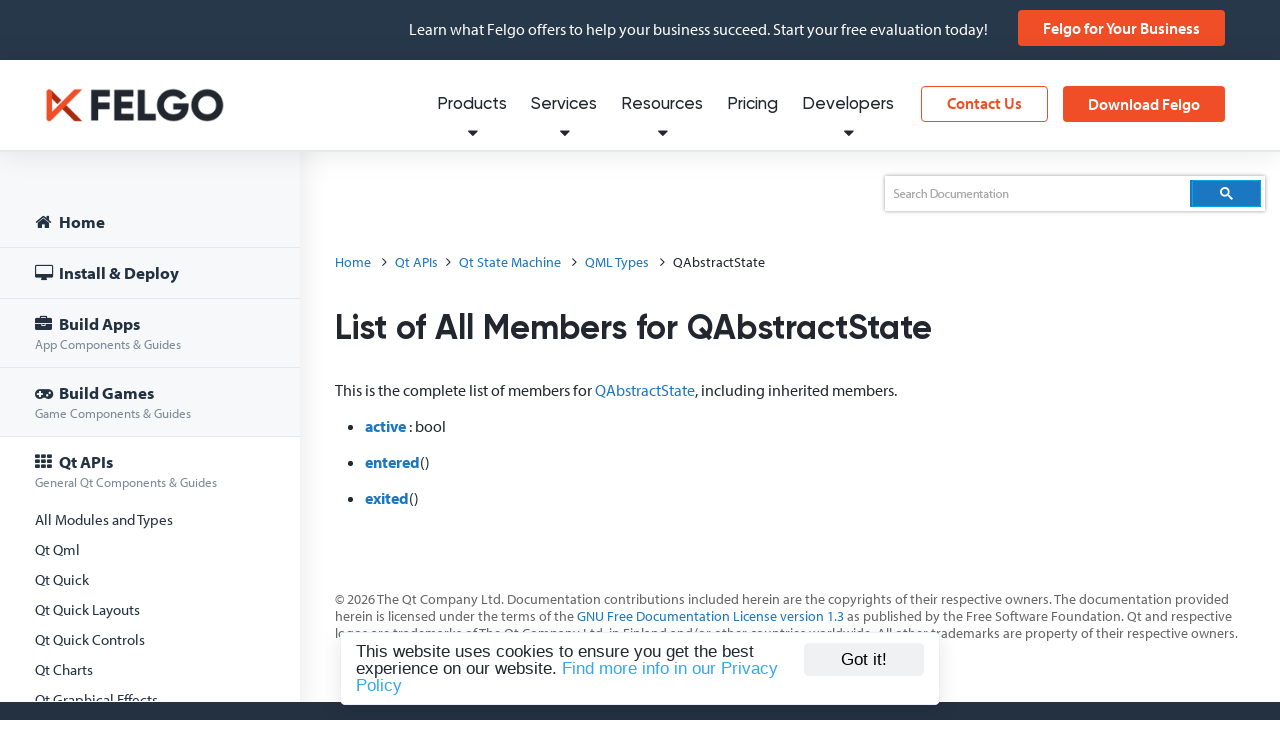

--- FILE ---
content_type: text/html; charset=UTF-8
request_url: https://felgo.com/doc/qt/qml-qtqml-statemachine-qabstractstate-members/
body_size: 29396
content:


  
  
<!DOCTYPE html>

<!--[if IE 8]> <html class="no-js lt-ie9" lang="en-US"> <![endif]-->
<!--[if gt IE 8]><!--> <html class="no-js" lang="en-US"> <!--<![endif]-->

<head>
	<meta charset="UTF-8" />

	<meta name="viewport" content="width=device-width, initial-scale=1.0" />

	
	              <title>List of All Members for QAbstractState | Qt State Machine | Qt Documentation (Pro)</title>
          
  <link rel="profile" href="http://gmpg.org/xfn/11" />
  <link rel="pingback" href="https://felgo.com/xmlrpc.php" />
  <link rel="alternate" href="https://felgo.com/feed" title="Felgo Blog" type="application/atom+xml">
  <link rel="canonical" href="https://felgo.com/doc/qt/qml-qtqml-statemachine-qabstractstate-members/" />

	<meta name="apple-mobile-web-app-capable" content="yes" />
	<meta name="www-backend" content="px60" />

  
  <link rel="shortcut icon" href="https://felgo.com/wp-content/themes/felgo/images/favicon.ico" />
  <link rel="icon" type="image/x-icon" sizes="16x16 32x32" href="https://felgo.com/wp-content/themes/felgo/images/favicon.ico">
  <link rel="apple-touch-icon" sizes="152x152" href="https://felgo.com/wp-content/themes/felgo/images/favicon-152-precomposed.png">
  <link rel="apple-touch-icon" sizes="144x144" href="https://felgo.com/wp-content/themes/felgo/images/favicon-144-precomposed.png">
  <link rel="apple-touch-icon" sizes="120x120" href="https://felgo.com/wp-content/themes/felgo/images/favicon-120-precomposed.png">
  <link rel="apple-touch-icon" sizes="114x114" href="https://felgo.com/wp-content/themes/felgo/images/favicon-114-precomposed.png">
  <link rel="apple-touch-icon" sizes="180x180" href="https://felgo.com/wp-content/themes/felgo/images/favicon-180-precomposed.png">
  <link rel="apple-touch-icon" sizes="72x72" href="https://felgo.com/wp-content/themes/felgo/images/favicon-72-precomposed.png">
  <link rel="apple-touch-icon" href="https://felgo.com/wp-content/themes/felgo/images/favicon-57.png">
  <link rel="icon" href="https://felgo.com/wp-content/themes/felgo/images/favicon-32.png" sizes="32x32">
  <meta name="msapplication-TileColor" content="#FFFFFF">
  <meta name="msapplication-TileImage" content="https://felgo.com/wp-content/themes/felgo/images/favicon-144.png">
  <meta name="theme-color" content="#ffffff">
  <link rel="manifest" href="https://felgo.com/wp-content/themes/felgo/images/manifest.json">
  <link rel="icon" sizes="192x192" href="https://felgo.com/wp-content/themes/felgo/images/favicon-192.png">

				<link rel="stylesheet" href="https://felgo.com/wp-content/themes/felgo/stylesheets/app.min.css?v=1768551597">
			    
    <link rel="stylesheet" href="https://stackpath.bootstrapcdn.com/font-awesome/4.7.0/css/font-awesome.min.css">
    
				
  
  
  

<!-- This site is optimized with the Yoast SEO plugin v9.5 - https://yoast.com/wordpress/plugins/seo/ -->
<!-- / Yoast SEO plugin. -->

<link rel='dns-prefetch' href='//js.hs-scripts.com' />
<link rel='dns-prefetch' href='//s.w.org' />
<link rel='stylesheet' id='wp-block-library-css'  href='https://felgo.com/wp-includes/css/dist/block-library/style.min.css?ver=5.0.24' type='text/css' media='all' />
<link rel='https://api.w.org/' href='https://felgo.com/wp-json/' />
			<!-- DO NOT COPY THIS SNIPPET! Start of Page Analytics Tracking for HubSpot WordPress plugin v7.35.1-->
			<script type="text/javascript">
				var _hsq = _hsq || [];
				_hsq.push(["setContentType", "standard-page"]);
			</script>
			<!-- DO NOT COPY THIS SNIPPET! End of Page Analytics Tracking for HubSpot WordPress plugin -->
						<script>
				(function() {
					var formObjects = [];
					window.hbsptReady = function(formObject) {
						if (!formObject) {
							for (var i in formObjects) {
								hbspt.forms.create(formObjects[i]);
							};
							formObjects = [];
						} else {
							formObjects.push(formObject);
						}
					};
				})();
			</script>
		
  
  

      
            <!-- Google Analytics -->
      <script>
      (function(i,s,o,g,r,a,m){i['GoogleAnalyticsObject']=r;i[r]=i[r]||function(){
      (i[r].q=i[r].q||[]).push(arguments)},i[r].l=1*new Date();a=s.createElement(o),
      m=s.getElementsByTagName(o)[0];a.async=1;a.src=g;m.parentNode.insertBefore(a,m)
      })(window,document,'script','https://www.google-analytics.com/analytics.js','ga');
      window.ga('create', 'UA-32264673-1', 'auto');
      // Anonymize IP
      window.ga('set', 'anonymizeIp', true);
      window.ga('set', { title: document.title });
      window.ga('require', 'linker');
      window.ga('linker:autoLink', ['fastspring.com']);
      var pageview = {};
      pageview.title = document.title;
      pageview.location = window.location.href ;
      window.ga('send', 'pageview', pageview);
      </script>
      <!-- Amplitude -->
      <script type="text/javascript">
      /*(function(e,t){var n=e.amplitude||{_q:[],_iq:{}};var r=t.createElement("script");r.type="text/javascript";
      r.async=true;r.src="https://d24n15hnbwhuhn.cloudfront.net/libs/amplitude-3.4.0-min.gz.js";
      r.onload=function(){e.amplitude.runQueuedFunctions()};var i=t.getElementsByTagName("script")[0];
      i.parentNode.insertBefore(r,i);function s(e,t){e.prototype[t]=function(){this._q.push([t].concat(Array.prototype.slice.call(arguments,0)));
      return this}}var o=function(){this._q=[];return this};var a=["add","append","clearAll","prepend","set","setOnce","unset"];
      for(var u=0;u<a.length;u++){s(o,a[u])}n.Identify=o;var c=function(){this._q=[];return this;
      };var p=["setProductId","setQuantity","setPrice","setRevenueType","setEventProperties"];
      for(var l=0;l<p.length;l++){s(c,p[l])}n.Revenue=c;var d=["init","logEvent","logRevenue","setUserId","setUserProperties","setOptOut","setVersionName","setDomain","setDeviceId","setGlobalUserProperties","identify","clearUserProperties","setGroup","logRevenueV2","regenerateDeviceId"];
      function v(e){function t(t){e[t]=function(){e._q.push([t].concat(Array.prototype.slice.call(arguments,0)));
      }}for(var n=0;n<d.length;n++){t(d[n])}}v(n);n.getInstance=function(e){e=(!e||e.length===0?"$default_instance":e).toLowerCase();
      if(!n._iq.hasOwnProperty(e)){n._iq[e]={_q:[]};v(n._iq[e])}return n._iq[e]};e.amplitude=n;
      })(window,document);*/
      (function(e,t){var n=e.amplitude||{_q:[],_iq:{}};var r=t.createElement("script")
      ;r.type="text/javascript";r.async=true
      ;r.src="https://cdn.amplitude.com/libs/amplitude-4.2.1-min.gz.js"
      ;r.onload=function(){if(e.amplitude.runQueuedFunctions){
      e.amplitude.runQueuedFunctions()}else{
      console.log("[Amplitude] Error: could not load SDK")}}
      ;var i=t.getElementsByTagName("script")[0];i.parentNode.insertBefore(r,i)
      ;function s(e,t){e.prototype[t]=function(){
      this._q.push([t].concat(Array.prototype.slice.call(arguments,0)));return this}}
      var o=function(){this._q=[];return this}
      ;var a=["add","append","clearAll","prepend","set","setOnce","unset"]
      ;for(var u=0;u<a.length;u++){s(o,a[u])}n.Identify=o;var c=function(){this._q=[]
      ;return this}
      ;var l=["setProductId","setQuantity","setPrice","setRevenueType","setEventProperties"]
      ;for(var p=0;p<l.length;p++){s(c,l[p])}n.Revenue=c
      ;var d=["init","logEvent","logRevenue","setUserId","setUserProperties","setOptOut","setVersionName","setDomain","setDeviceId","setGlobalUserProperties","identify","clearUserProperties","setGroup","logRevenueV2","regenerateDeviceId","logEventWithTimestamp","logEventWithGroups","setSessionId","resetSessionId"]
      ;function v(e){function t(t){e[t]=function(){
      e._q.push([t].concat(Array.prototype.slice.call(arguments,0)))}}
      for(var n=0;n<d.length;n++){t(d[n])}}v(n);n.getInstance=function(e){
      e=(!e||e.length===0?"$default_instance":e).toLowerCase()
      ;if(!n._iq.hasOwnProperty(e)){n._iq[e]={_q:[]};v(n._iq[e])}return n._iq[e]}
      ;e.amplitude=n})(window,document);
      // Amplitude pageview
      amplitude.getInstance().init("d87e105c69f081f5d271453c2d04d2d9");
      var props = {
          url: window.location.href,
          path: window.location.pathname,
          title: document.title,
          referrer: '',
          search: window.location.search
      };
      amplitude.getInstance().logEvent("Loaded a Page", props);
      </script>
      <!-- Mixpanel -->
      <script type="text/javascript">(function(e,a){if(!a.__SV){var b=window;try{var c,l,i,j=b.location,g=j.hash;c=function(a,b){return(l=a.match(RegExp(b+"=([^&]*)")))?l[1]:null};g&&c(g,"state")&&(i=JSON.parse(decodeURIComponent(c(g,"state"))),"mpeditor"===i.action&&(b.sessionStorage.setItem("_mpcehash",g),history.replaceState(i.desiredHash||"",e.title,j.pathname+j.search)))}catch(m){}var k,h;window.mixpanel=a;a._i=[];a.init=function(b,c,f){function e(b,a){var c=a.split(".");2==c.length&&(b=b[c[0]],a=c[1]);b[a]=function(){b.push([a].concat(Array.prototype.slice.call(arguments,
      0)))}}var d=a;"undefined"!==typeof f?d=a[f]=[]:f="mixpanel";d.people=d.people||[];d.toString=function(b){var a="mixpanel";"mixpanel"!==f&&(a+="."+f);b||(a+=" (stub)");return a};d.people.toString=function(){return d.toString(1)+".people (stub)"};k="disable time_event track track_pageview track_links track_forms register register_once alias unregister identify name_tag set_config reset people.set people.set_once people.increment people.append people.union people.track_charge people.clear_charges people.delete_user".split(" ");
      for(h=0;h<k.length;h++)e(d,k[h]);a._i.push([b,c,f])};a.__SV=1.2;b=e.createElement("script");b.type="text/javascript";b.async=!0;b.src="undefined"!==typeof MIXPANEL_CUSTOM_LIB_URL?MIXPANEL_CUSTOM_LIB_URL:"file:"===e.location.protocol&&"//cdn.mxpnl.com/libs/mixpanel-2-latest.min.js".match(/^\/\//)?"https://cdn.mxpnl.com/libs/mixpanel-2-latest.min.js":"//cdn.mxpnl.com/libs/mixpanel-2-latest.min.js";c=e.getElementsByTagName("script")[0];c.parentNode.insertBefore(b,c)}})(document,window.mixpanel||[]);
      </script>
      <script type="text/javascript">
      var analytics = new function() {
        this.track = function(name, props) {
          props = props || {};
          // Google Analytics
          var payload = {
              eventAction: name,
              eventCategory: 'All',
              eventLabel: '',
              eventValue: 1,
              nonInteraction: 1
          };
          window.ga('send', 'event', payload);
          // Mixpanel
          //mixpanel.track(name, props);
          // Amplitude
          amplitude.getInstance().logEvent(name, props);
        };
      }
      mixpanel.init("c6d56f79be2438d7cc3e16812a807c28", {
        loaded: function(mixpanel) {
          var eventName = "Initial Pageview";
                    if(typeof mixpanel.get_property("initialv") === 'undefined'){analytics.track(eventName, {url: 'https://felgo.com/doc/qt/qml-qtqml-statemachine-qabstractstate-members/', urlSimple: '/doc/qt/qml-qtqml-statemachine-qabstractstate-members/', userAgentString: 'Mozilla/5.0 (Macintosh; Intel Mac OS X 10_15_7) AppleWebKit/537.36 (KHTML, like Gecko) Chrome/131.0.0.0 Safari/537.36; ClaudeBot/1.0; +claudebot@anthropic.com)'}); mixpanel.register_once({'initialv': new Date()});}
        }
      });
      </script>
      
		
		<script type="text/javascript">
	var segmentio = {call: function(functionName, parameters) {
		var url = "https://felgo.com/wp-content/themes/felgo/inc/events-ajax.php";
			var formData = {functionName : functionName, parameters: parameters};
			$.post(url,formData);
	}}
	</script>

	<!-- Begin Cookie Consent plugin by Silktide - http://silktide.com/cookieconsent -->
	<script type="text/javascript">
			window.cookieconsent_options = {"message":"This website uses cookies to ensure you get the best experience on our website. ","dismiss":"Got it!","learnMore":"Find more info in our Privacy Policy","link":"http://felgo.com/privacy-policy/","theme":"dark-bottom","container":".cookie-consent-container"};
	</script>

		<!-- End Cookie Consent plugin -->

  
  
  <script> (function(ss,ex){ window.ldfdr=window.ldfdr||function(){(ldfdr._q=ldfdr._q||[]).push([].slice.call(arguments));}; (function(d,s){ fs=d.getElementsByTagName(s)[0]; function ce(src){ var cs=d.createElement(s); cs.src=src; cs.async=1; fs.parentNode.insertBefore(cs,fs); }; ce('https://sc.lfeeder.com/lftracker_v1_'+ss+(ex?'_'+ex:'')+'.js'); })(document,'script'); })('kn9Eq4RLJ5Y8RlvP'); </script>
  
  <!-- Google Tag Manager -->
  <script>(function(w,d,s,l,i){w[l]=w[l]||[];w[l].push(
  {'gtm.start': new Date().getTime(),event:'gtm.js'}

  );var f=d.getElementsByTagName(s)[0],
  j=d.createElement(s),dl=l!='dataLayer'?'&l='+l:'';j.async=true;j.src=
  'https://www.googletagmanager.com/gtm.js?id='+i+dl;f.parentNode.insertBefore(j,f);
  })(window,document,'script','dataLayer','GTM-WGX58C');</script>
  <!-- End Google Tag Manager -->

</head>

<body class="reset">

<!-- Google Tag Manager -->
<noscript><iframe src="//www.googletagmanager.com/ns.html?id=GTM-WGX58C"
height="0" width="0" style="display:none;visibility:hidden"></iframe></noscript>
<!-- End Google Tag Manager -->

<div class="clear cookie-consent-container"></div>


  <style type="text/css">
  #signup-tour-overlay {
    z-index: 201;
  }
  #signup-tour-decision {
    z-index: 202;
  }
  #signup-tour-content {
    z-index: 203;
  }
  #signup-tour-cta {
    z-index: 204;
  }
  </style>


  <div id="notificationbar" class="fullWidth">
  <div class="clear">
    <div class="twelve columns">
      <div class="notif-right">
        <span>Learn what Felgo offers to help your business succeed. Start your free evaluation today!</span>
        <span><a class="button orange" style="text-transform: none;" href="https://felgo.com/for-your-business" onClick="analytics.track('Clicked Notification Banner', { source: 'felgo-for-business'});">Felgo for Your Business</a></span>
      </div>
    </div>
  </div>
</div>
<style>
  body {
    padding-top: 60px;
  }
  #notificationbar {
    padding: 0 40px 0 30px; 
  }
  #notificationbar .notif-right {
    width: auto;
  }
  @media only screen and (max-width: 1200px) {
    #notificationbar {
      padding: 0; 
    }
  }
</style>
<script type="text/javascript">
  document.addEventListener('DOMContentLoaded', function(event) {
    analytics.track('Shown Notification Banner ', { source: 'felgo-for-business'});
  });
</script>

<style>
#notificationbar {
  height: 60px;
  text-align: left;
}
#notificationbar span {
  font-size: 1.6rem !important;
  line-height: 2.1rem;
}
.notif-left {
    width:auto;
    height:60px;
    overflow:hidden;
    display: table;
}
.notif-right {
    height:60px;
    width:230px;
    float:right;
    text-align: right;
    display: table;
}
.notif-left span {
  padding-top: 0 !important;
  display: table-cell !important;
  vertical-align: middle;
}
.notif-right span {
  padding-top: 0 !important;
  display: table-cell !important;
  vertical-align: middle;
}
@media only screen and (max-width: 1000px) {
  body {
    padding-top: 0px !important;
  }
  #notificationbar {
    display: none;
  }
}
</style>

  <header id="header" class="default fullWidth docs">
    <div class="clear">
      <section id="logo">
        <div class="four columns">
          <a href="https://felgo.com" rel="Home"><img src="https://felgo.com/wp-content/themes/felgo/images/felgo.png" alt="Felgo" title="Felgo"></a>
        </div>
      </section>
      
            <nav id="navigation" class="twelve columns test">
        <a class="offnavigation-toggle" target="_blank"><i class="icon icon-reorder"></i></a>
            <section id="navigation-wisp"><div class="wisp button orange flat" style="margin-top: 26px;padding: 0 14px;"><i class="fa fa-bell-o" aria-hidden="true"></i><i class="fa fa-bell" aria-hidden="true"></i></div></section>        <section id="navigation-download"><a href="https://felgo.com/download" class="button orange cta-sdk" style="margin-top: 26px">Download Felgo</a></section>
        <section id="navigation-contact"><a href="https://felgo.com/contact" class="button orange flat" style="margin-top: 26px">Contact Us</a></section>
        <section>
<div style="width: 100%; border-bottom: 1px solid rgb(226, 233, 235); padding: 18px 25px;" class="show-for-small"><a class="button green big fullWidth signup-mobile-nav trigger-signup" data-source="mobile-navigation" style="text-align: center; padding: 0px 10px;" href="/download/"><i style="margin-right: 10px; display: none;" class="icon-cloud-download"></i> Sign up for Felgo</a></div>          <ul>
            <li class="navItem hasSub">
              <a href="/" data-title="Products">
                Products
                <i class="icon fa fa-caret-down transition"></i>
              </a>
              <nav class="subNavigation paper elevated">
                <div class="columns" style="width: 350px">                <span class="subNavHeading">Felgo SDK</span>
                <a class="subNavItem withDetail withIcon" href="https://felgo.com/apps" target="_self" data-title="App Development"><span class="subNavText"><i class="fa fa-briefcase"></i>App Development</span><span class="subNavDetailText">Develop cross-platform apps</span></a>
                <a class="subNavItem withDetail withIcon" href="https://felgo.com/embedded" target="_self" data-title="Embedded Development"><span class="subNavText"><i class="fa fa-microchip"></i>Embedded Development</span><span class="subNavDetailText">Develop embedded applications</span></a>
                <a class="subNavItem withDetail withIcon" href="https://felgo.com/games" target="_self" data-title="Game Development"><span class="subNavText"><i class="fa fa-gamepad"></i>Game Development</span><span class="subNavDetailText">Develop cross-platform games</span></a>
                <span class="subNavHeading">Tools & Extensions</span>
                <a class="subNavItem" href="https://felgo.com/qml-hot-reload-for-qt-with-felgo-live" target="_self" data-title="QML Hot Reload"><span class="subNavText"><i class="fa fa-bolt"></i>QML Hot Reload</span></a>
                <a class="subNavItem" href="https://felgo.com/cloud-builds-qt-continuous-integration-and-delivery" target="_self" data-title="Cloud Builds CI / CD"><span class="subNavText"><i class="fa fa-cloud-upload"></i>Cloud Builds CI / CD</span></a>
                <a class="subNavItem" href="https://felgo.com/felgo-qt-for-webassembly-wasm" target="_self" data-title="Felgo Qt for WebAssembly"><span class="subNavText"><i class="fa fa-globe"></i>Felgo Qt for WebAssembly</span></a>
                <a class="subNavItem" href="https://felgo.com/plugins" target="_self" data-title="Plugins for 3rd-party Services"><span class="subNavText"><i class="fa fa-plug"></i>Plugins for 3rd-party Services</span></a>
                <a class="subNavItem" href="https://marketplace.visualstudio.com/items?itemName=felgo.qmltools" target="_blank" data-title="Visual Studio QML Extension"><span class="subNavText"><i class="fa"><img style="display: inline-block; margin: 0; height: 15px; width: auto; margin-bottom: -1px;" src="https://felgo.com/wp-content/themes/felgo/images/navigation-icons/visualstudio-logo.png"></i>Visual Studio QML Extension</span></a>
                <a class="subNavItem" href="https://marketplace.visualstudio.com/items?itemName=felgo.felgo" target="_blank" data-title="VS Code QML Extension"><span class="subNavText"><i class="fa"><img style="display: inline-block; margin: 0; height: 15px; width: auto; margin-bottom: -1px;" src="https://felgo.com/wp-content/themes/felgo/images/navigation-icons/visualstudio-code-logo.png"></i>VS Code QML Extension</span></a>
                </div>
                <div class="columns" style="width: 240px">                <span class="subNavHeading">Getting Started as</span>
                <a class="subNavItem" href="https://felgo.com/qt-app-developers" target="_self" data-title="Qt Developer"><span class="subNavText">Qt Developer</span></a>
                <a class="subNavItem" href="https://felgo.com/doc/apps-get-started-for-web-and-javascript-developers/" target="_self" data-title="Web & JS Developer"><span class="subNavText">Web & JS Developer</span></a>
                <a class="subNavItem" href="https://felgo.com/doc/apps-get-started-for-ios-developers/" target="_self" data-title="iOS Developer"><span class="subNavText">iOS Developer</span></a>
                <a class="subNavItem" href="https://felgo.com/doc/apps-get-started-for-android-developers/" target="_self" data-title="Android Developer"><span class="subNavText">Android Developer</span></a>
                <a class="subNavItem" href="https://blog.felgo.com/cross-platform-app-development/flutter-react-native-felgo-framework-comparison" target="_self" data-title="Flutter, React Native Dev"><span class="subNavText">Flutter, React Native Dev</span></a>
                <a class="subNavItem" href="https://felgo.com/embedded" target="_self" data-title="Embedded Developer"><span class="subNavText">Embedded Developer</span></a>
                <a class="subNavItem" href="https://felgo.com/doc/games/" target="_self" data-title="Game Developer"><span class="subNavText">Game Developer</span></a>
                <span class="subNavHeading">Resources</span>
                <a class="subNavItem" href="https://felgo.com/download" target="_self" data-title="Download Felgo SDK"><span class="subNavText">Download Felgo SDK</span></a>
                <a class="subNavItem" href="https://felgo.com/doc/" target="_self" data-title="Documentation"><span class="subNavText">Documentation</span></a>
                </div>
              </nav>
            </li>
            <li class="navItem hasSub">
              <a href="/" data-title="Services">
                Services
                <i class="icon fa fa-caret-down transition"></i>
              </a>
              <nav class="subNavigation paper elevated">
                <div class="columns" style="width: 450px">                <span class="subNavHeading">Felgo Services</span>
                <a class="subNavItem withDetail withIcon" href="https://felgo.com/mobile-app-development" target="_self" data-title="App Development"><span class="subNavText"><i class="fa fa-briefcase"></i>App Development</span><span class="subNavDetailText">Mobile and desktop application development</span></a>
                <a class="subNavItem withDetail withIcon" href="https://felgo.com/embedded" target="_self" data-title="Embedded Development"><span class="subNavText"><i class="fa fa-microchip"></i>Embedded Development</span><span class="subNavDetailText">Applications and companion apps for embedded</span></a>
                <a class="subNavItem withDetail withIcon" href="https://felgo.com/qt-consulting-and-development-services" target="_self" data-title="Qt Consulting and Development"><span class="subNavText"><i class="fa fa-handshake-o"></i>Qt Consulting and Development</span><span class="subNavDetailText">Ask our help for anything Qt related</span></a>
                <a class="subNavItem withDetail withIcon" href="https://felgo.com/training-offers" target="_self" data-title="Qt Trainings and Workshops"><span class="subNavText"><i class="fa fa-graduation-cap"></i>Qt Trainings and Workshops</span><span class="subNavDetailText">Book trainings and tailored workshops</span></a>
                <a class="subNavItem withDetail withIcon" href="https://felgo.com/migration-qt-6" target="_self" data-title="Qt 6 Porting and Migration"><span class="subNavText"><i class="fa fa-code"></i>Qt 6 Porting and Migration</span><span class="subNavDetailText">Migration, modernization, optimization</span></a>
                </div>
              </nav>
            </li>
            <li class="navItem hasSub">
              <a href="/" data-title="Resources">
                Resources
                <i class="icon fa fa-caret-down transition"></i>
              </a>
              <nav class="subNavigation paper elevated">
                <div class="columns" style="width: 430px">                <span class="subNavHeading">Felgo Resources</span>
                <a class="subNavItem withDetail withIcon" href="https://felgo.com/resources/success-stories" target="_self" data-title="Success Stories & Showcases"><span class="subNavText"><i class="fa fa-trophy"></i>Success Stories & Showcases</span><span class="subNavDetailText">Learn how our clients have profited from Felgo</span></a>
                <a class="subNavItem withDetail withIcon" href="https://felgo.com/resources/white-papers-and-webinars" target="_self" data-title="Whitepapers & Webinars"><span class="subNavText"><i class="fa fa-file-text-o"></i>Whitepapers & Webinars</span><span class="subNavDetailText">Discover our library of educational content</span></a>
                <a class="subNavItem withDetail withIcon" href="https://blog.felgo.com" target="_self" data-title="Blog"><span class="subNavText"><i class="fa fa-newspaper-o"></i>Blog</span><span class="subNavDetailText">Browse through all the latest news from Felgo</span></a>
                <a class="subNavItem withDetail withIcon" href="https://felgo.com/resources/developer-app" target="_self" data-title="Developer App"><span class="subNavText"><i class="fa fa-toggle-on"></i>Developer App</span><span class="subNavDetailText">Experience the power of the Felgo SDK</span></a>
                <a class="subNavItem withDetail withIcon" href="https://felgo.com/doc/" target="_self" data-title="Developer Documentation"><span class="subNavText"><i class="fa fa-book"></i>Developer Documentation</span><span class="subNavDetailText">API Documentation for the Felgo SDK</span></a>
                </div>
              </nav>
            </li>
            <li class="navItem"><a href="https://felgo.com/pricing" data-title="Pricing">Pricing</a></li>
            <li class="navItem hasSub">
              <a href="/" data-title="Developers">
                Developers
                <i class="icon fa fa-caret-down transition"></i>
              </a>
              <nav class="subNavigation paper elevated rightAligned">
                <div class="columns" style="width: 250px">                <span class="subNavHeading">Dashboard</span>
                <a class="subNavItem" href="https://felgo.com/developers" target="_self" data-title="My Dashboard"><span class="subNavText"><i class="fa fa-user"></i>My Dashboard</span></a>
                <span class="subNavHeading">Help</span>
                <a class="subNavItem" href="https://felgo.com/doc/" target="_self" data-title="Documentation"><span class="subNavText"><i class="fa fa-book"></i>Documentation</span></a>
                <a class="subNavItem" href="https://felgo.com/developers/forums" target="_self" data-title="Support Forums"><span class="subNavText"><i class="fa fa-comments"></i>Support Forums</span></a>
                <a class="subNavItem" href="https://felgo.com/joincommunity" target="_self" data-title="Slack Community"><span class="subNavText"><i class="fa fa-slack"></i>Slack Community</span></a>
                </div>
                <div class="columns" style="width: 260px">                <span class="subNavHeading">Tools</span>
                <a class="subNavItem" href="https://felgo.com/developers/license" target="_self" data-title="Generate License Key"><span class="subNavText">Generate License Key</span></a>
                <a class="subNavItem" href="https://felgo.com/cloud-builds" target="_self" data-title="Cloud Builds Dashboard"><span class="subNavText">Cloud Builds Dashboard</span></a>
                <a class="subNavItem" href="https://ide.felgo.com" target="_self" data-title="Cloud IDE"><span class="subNavText">Cloud IDE</span></a>
                <a class="subNavItem" href="https://felgo.com/web-editor" target="_self" data-title="Web Editor"><span class="subNavText">Web Editor</span></a>
                <a class="subNavItem" href="https://felgo.com/resources/developer-app" target="_self" data-title="Developer App"><span class="subNavText">Developer App</span></a>
                </div>
              </nav>
            </li>
            <li class="search-nav-item navItem"><a href="/search-results/" data-title="Search" title="Search" target="_blank"><i class="icon icon-search search-icon search-icon-open"></i><i class="icon icon-remove search-icon search-icon-close"></i></a></li>
<li class="navItem fullWidth transition" id="google-custom-search">  <div class="row">    <div class="twelve columns">      <div class="container">        <script>          (function() {            var cx = '007578960080136430824:yvgpnygqp04';            var gcse = document.createElement('script');            gcse.type = 'text/javascript';            gcse.async = true;            gcse.src = 'https://cse.google.com/cse.js?cx=' + cx;            var s = document.getElementsByTagName('script')[0];            s.parentNode.insertBefore(gcse, s);          })();        </script>        <gcse:searchbox-only enableAutoComplete="true" resultsUrl="/search-results/" newWindow="false" enableHistory="true"></gcse:searchbox-only>      </div>    </div>  </div></li>          </ul>
        </section>
      </nav>
      
          </div>
  </header>

		
<div id="documentation-page" class="fullWidth">
  <div class="row">
    <div id="doc-navigation">
      <div class="drawer">
        <i class="icon-book"></i>
      </div>
      <div class="nav-wrapper preloading">
        <div id="jstree">
          <ul>
  <li id="index">
    <a href="/doc/index/"><span class="icon-home"></span> Home</a>
  </li>
  <li>
    <span class="fa fa-desktop"></span> Install & Deploy
    <ul>
      <li id="felgo-installation">
        <a href="/doc/felgo-installation/">Install the Felgo SDK</a>
      </li>
      <li id="felgo-updates">
        <a href="/doc/felgo-updates/">Update the Felgo SDK</a>
        <ul>
          <li id="felgo-updates_felgo-update-guide">
            <a href="/doc/felgo-updates/#felgo-update-guide">Update Guide</a>
          </li>
          <li id="felgo-updates_latest-felgo-release">
            <a href="/doc/felgo-updates/#latest-felgo-release">What's New in this Release</a>
          </li>
          <li id="felgo-updates_older-felgo-releases-34">
            <a href="/doc/felgo-updates/#older-felgo-releases-34">Older Releases</a>
          </li>
        </ul>
      </li>
      <li id="felgo-updates-felgo-4-qt-6-migration-guide">
        <a href="/doc/felgo-updates-felgo-4-qt-6-migration-guide/">Migrate to Felgo 4</a>
      </li>
      <li id="create-new-project">
        <a href="/doc/create-new-project/">Create a New Project</a>
      </li>
      <li id="felgo-deployment">
        <a href="/doc/felgo-deployment/">Deploy to Devices</a>
        <ul>
          <li id="felgo-deployment-android">
            <a href="/doc/felgo-deployment-android/"><span class="icon-android"></span> Run on Android</a>
          </li>
          <li id="felgo-deployment-ios">
            <a href="/doc/felgo-deployment-ios/"><span class="icon-apple"></span> Run on iOS</a>
          </li>
          <li id="felgo-deployment-other">
            <a href="/doc/felgo-deployment-other/"><span class="fa fa-desktop"></span> Run on Desktop</a>
          </li>
          <li id="felgo-deployment-embedded">
            <a href="/doc/felgo-deployment-embedded/"><span class="fa fa-cube"></span> Run on Embedded</a>
          </li>
          <li id="felgo-deployment-web">
            <a href="/doc/felgo-deployment-web/"><span class="fa fa-globe"></span> Run on Web</a>
          </li>
        </ul>
      </li>
      <li id="felgo-publishing">
        <a href="/doc/felgo-publishing/">Publish to App Stores</a>
      </li>
      <li id="felgo-qml-hot-reload">
        <a href="/doc/felgo-qml-hot-reload/"><span class="fa fa-bolt"></span> Felgo QML Hot Reload <span class="hot">NEW!</span></a>
      </li>
      <li id="felgo-qt-cloud-ide">
        <a href="/doc/felgo-qt-cloud-ide/"><span class="fa fa-cloud"></span> Cloud IDE</a>
      </li>
      <li id="felgo-native-integration">
        <a href="/doc/felgo-native-integration/"><span class="fa fa-adjust"></span> Integrate Felgo with Existing Native Applications</a>
      </li>
      <li id="felgo-native-code-components">
        <a href="/doc/felgo-native-code-components/"><span class="fa fa-code"></span> Call Native APIs and Embed Native Views in QML using JavaScript</a>
      </li>
    </ul>
  </li>
  <li>
    <span class="icon-briefcase"></span> Build Apps <span class="sub-text">App Components & Guides</span>
    <ul>
      <li id="apps">
        <a href="/doc/apps/">Overview</a>
      </li>
      <li id="apps-getting-started">
        <a href="/doc/apps-getting-started/">Get Started</a>
      </li>
      <li id="apps-get-started-for-web-and-javascript-developers">
        <a href="/doc/apps-get-started-for-web-and-javascript-developers/">Felgo for Web & JS Developers</a>
      </li>
      <li id="apps-get-started-for-android-developers">
        <a href="/doc/apps-get-started-for-android-developers/">Felgo for Android Developers</a>
      </li>
      <li id="apps-get-started-for-ios-developers">
        <a href="/doc/apps-get-started-for-ios-developers/">Felgo for iOS Developers</a>
      </li>
      <li>
        <a href="https://felgo.com/qt-app-developers">Felgo for Qt Developers</a>
      </li>
      <li id="apps-howto-layout-and-positioning">
        <a href="/doc/apps-howto-layout-and-positioning/">Layout & Positioning</a>
      </li>
      <li id="apps-howto-use-app-navigation">
        <a href="/doc/apps-howto-use-app-navigation/">Navigation</a>
      </li>
      <li id="apps-howto-common-widgets-and-controls">
        <a href="/doc/apps-howto-common-widgets-and-controls/">Widgets & Controls</a>
      </li>
      <li id="apps-howto-model-view-separation">
        <a href="/doc/apps-howto-model-view-separation/">Model and View Separation</a>
      </li>
      <li id="apps-howto-style-your-app-with-themes">
        <a href="/doc/apps-howto-style-your-app-with-themes/">Theming</a>
      </li>
      <li id="apps-howto-touch-and-gestures">
        <a href="/doc/apps-howto-touch-and-gestures/">Touch & Gestures</a>
      </li>
      <li id="apps-howto-handle-user-input">
        <a href="/doc/apps-howto-handle-user-input/">User Input</a>
      </li>
      <li id="apps-howto-make-animations">
        <a href="/doc/apps-howto-make-animations/">Animations</a>
      </li>
      <li id="apps-howto-display-images-and-photos">
        <a href="/doc/apps-howto-display-images-and-photos/">Images & Photos</a>
      </li>
      <li id="felgo-pdfutils">
        <a href="/doc/felgo-pdfutils/">PDF</a>
      </li>
      <li id="apps-howto-scrollview-and-listview">
        <a href="/doc/apps-howto-scrollview-and-listview/">ListView & ScrollView</a>
      </li>
      <li id="apps-howto-store-data-persistent">
        <a href="/doc/apps-howto-store-data-persistent/">Storage, Data & Firebase</a>
      </li>
      <li id="apps-howto-access-and-store-files">
        <a href="/doc/apps-howto-access-and-store-files/">Files, PDFs, Downloads</a>
      </li>
      <li id="apps-howto-use-audio-and-video-multimedia">
        <a href="/doc/apps-howto-use-audio-and-video-multimedia/">Audio & Video</a>
      </li>
      <li id="apps-howto-user-location-and-maps">
        <a href="/doc/apps-howto-user-location-and-maps/">Location & Maps</a>
      </li>
      <li id="apps-howto-capture-device-camera">
        <a href="/doc/apps-howto-capture-device-camera/">Camera & QR</a>
      </li>
      <li id="apps-howto-use-native-device-sensors">
        <a href="/doc/apps-howto-use-native-device-sensors/">Sensors</a>
      </li>
      <li id="apps-howto-app-logic">
        <a href="/doc/apps-howto-app-logic/">App Logic & Native Code</a>
      </li>
      <li id="apps-howto-use-bluetooth-le">
        <a href="/doc/apps-howto-use-bluetooth-le/">Bluetooth LE</a>
      </li>
      <li id="apps-howto-display-data-in-charts">
        <a href="/doc/apps-howto-display-data-in-charts/">Charts</a>
      </li>
      <li id="apps-howto-web-content-with-webview">
        <a href="/doc/apps-howto-web-content-with-webview/">Web View</a>
      </li>
      <li id="apps-howto-felgo-plugins-im-app-purchases-ads-analytics-notifications">
        <a href="/doc/apps-howto-felgo-plugins-im-app-purchases-ads-analytics-notifications/">Ads, Analytics, Notifications & more</a>
      </li>
      <li id="apps-howto-access-rest-service">
        <a href="/doc/apps-howto-access-rest-service/">REST Service</a>
      </li>
      <li id="apps-howto-connectivity-and-networking">
        <a href="/doc/apps-howto-connectivity-and-networking/">Connectivity & Networking</a>
      </li>
      <li id="apps-howto-shaders-and-graphical-effects">
        <a href="/doc/apps-howto-shaders-and-graphical-effects/">Shaders & Graphical Effects</a>
      </li>
      <li id="apps-howto-3d">
        <a href="/doc/apps-howto-3d/">3D, AR, Machine Learning & AI</a>
      </li>
      <li id="howto-multi-language">
        <a href="/doc/howto-multi-language/">Internationalization</a>
      </li>
      <li id="apps-howto-accessibility">
        <a href="/doc/apps-howto-accessibility/">Accessibility</a>
      </li>
      <li id="universal-links">
        <a href="/doc/universal-links/">Universal and App Links</a>
      </li>
      <li id="apps-tutorials">
        <a href="/doc/apps-tutorials/">Other App Tutorials</a>
        <ul>
          <li id="apps-tutorials_getting-started-app-tutorials">
            <a href="/doc/apps-tutorials/#getting-started-app-tutorials">Getting Started</a>
          </li>
          <li id="apps-tutorials_basic-app-tutorials">
            <a href="/doc/apps-tutorials/#basic-app-tutorials">Basic Tutorials</a>
          </li>
          <li id="apps-tutorials_use-code-snippets-for-apps">
            <a href="/doc/apps-tutorials/#use-code-snippets-for-apps">Code Snippets</a>
          </li>
          <li id="apps-tutorials_resolution-and-device-independence-app-tutorials">
            <a href="/doc/apps-tutorials/#resolution-and-device-independence-app-tutorials">Support Multiple Resolutions</a>
            <ul>
              <li id="apps-supporting-multiple-screens-and-screen-densities">
                <a href="/doc/apps-supporting-multiple-screens-and-screen-densities/">Supporting Multiple Screen Sizes & Screen Densities with Felgo Apps</a>
              </li>
            </ul>
          </li>
          <li id="apps-tutorials_internationalization-app-tutorials">
            <a href="/doc/apps-tutorials/#internationalization-app-tutorials">Internationalization</a>
          </li>
          <li id="apps-tutorials_more-tutorials-for-felgo-qt">
            <a href="/doc/apps-tutorials/#more-tutorials-for-felgo-qt">More Tutorials for Felgo & Qt</a>
          </li>
        </ul>
      </li>
      <li id="apps-api">
        <a href="/doc/apps-api/"><span class="fa fa-list-ul"></span> All Components & APIs</a>
        <ul>
          <li id="apps-api_app-essentials">
            <a href="/doc/apps-api/#app-essentials">Essentials</a>
            <ul>
              <li id="felgo-app">
                <a href="/doc/felgo-app/">App</a>
              </li>
              <li id="felgo-appflickable">
                <a href="/doc/felgo-appflickable/">AppFlickable</a>
              </li>
              <li id="felgo-apppage">
                <a href="/doc/felgo-apppage/">AppPage</a>
              </li>
              <li id="felgo-flickablepage">
                <a href="/doc/felgo-flickablepage/">FlickablePage</a>
              </li>
              <li id="felgo-listpage">
                <a href="/doc/felgo-listpage/">ListPage</a>
              </li>
            </ul>
          </li>
          <li id="apps-api_app-controls">
            <a href="/doc/apps-api/#app-controls">Controls</a>
            <ul>
              <li id="felgo-appactivityindicator">
                <a href="/doc/felgo-appactivityindicator/">AppActivityIndicator</a>
              </li>
              <li id="felgo-appbutton">
                <a href="/doc/felgo-appbutton/">AppButton</a>
              </li>
              <li id="felgo-appcard">
                <a href="/doc/felgo-appcard/">AppCard</a>
              </li>
              <li id="felgo-appcardswipearea">
                <a href="/doc/felgo-appcardswipearea/">AppCardSwipeArea</a>
              </li>
              <li id="felgo-appcheckbox">
                <a href="/doc/felgo-appcheckbox/">AppCheckBox</a>
              </li>
              <li id="felgo-appicon">
                <a href="/doc/felgo-appicon/">AppIcon</a>
              </li>
              <li id="felgo-appimage">
                <a href="/doc/felgo-appimage/">AppImage</a>
              </li>
              <li id="felgo-applistitem">
                <a href="/doc/felgo-applistitem/">AppListItem</a>
              </li>
              <li id="felgo-applistview">
                <a href="/doc/felgo-applistview/">AppListView</a>
              </li>
              <li id="felgo-appmap">
                <a href="/doc/felgo-appmap/">AppMap</a>
              </li>
              <li id="felgo-appmodal">
                <a href="/doc/felgo-appmodal/">AppModal</a>
              </li>
              <li id="felgo-appoverlay">
                <a href="/doc/felgo-appoverlay/">AppOverlay</a>
              </li>
              <li id="felgo-apppaper">
                <a href="/doc/felgo-apppaper/">AppPaper</a>
              </li>
              <li id="felgo-appradio">
                <a href="/doc/felgo-appradio/">AppRadio</a>
              </li>
              <li id="felgo-apprangeslider">
                <a href="/doc/felgo-apprangeslider/">AppRangeSlider</a>
              </li>
              <li id="felgo-appscrollindicator">
                <a href="/doc/felgo-appscrollindicator/">AppScrollIndicator</a>
              </li>
              <li id="felgo-appswitch">
                <a href="/doc/felgo-appswitch/">AppSwitch</a>
              </li>
              <li id="felgo-appslider">
                <a href="/doc/felgo-appslider/">AppSlider</a>
              </li>
              <li id="felgo-apptabbar">
                <a href="/doc/felgo-apptabbar/">AppTabBar</a>
              </li>
              <li id="felgo-apptabbutton">
                <a href="/doc/felgo-apptabbutton/">AppTabButton</a>
              </li>
              <li id="felgo-apptext">
                <a href="/doc/felgo-apptext/">AppText</a>
              </li>
              <li id="felgo-apptextedit">
                <a href="/doc/felgo-apptextedit/">AppTextEdit</a>
              </li>
              <li id="felgo-apptextfield">
                <a href="/doc/felgo-apptextfield/">AppTextField</a>
              </li>
              <li id="felgo-apptextinput">
                <a href="/doc/felgo-apptextinput/">AppTextInput</a>
              </li>
              <li id="felgo-apptooltip">
                <a href="/doc/felgo-apptooltip/">AppToolTip</a>
              </li>
              <li id="felgo-datepicker">
                <a href="/doc/felgo-datepicker/">DatePicker</a>
              </li>
              <li id="felgo-dialog">
                <a href="/doc/felgo-dialog/">Dialog</a>
              </li>
              <li id="felgo-floatingactionbutton">
                <a href="/doc/felgo-floatingactionbutton/">FloatingActionButton</a>
              </li>
              <li id="felgo-iconbutton">
                <a href="/doc/felgo-iconbutton/">IconButton</a>
              </li>
              <li id="felgo-imagepicker">
                <a href="/doc/felgo-imagepicker/">ImagePicker</a>
              </li>
              <li id="felgo-inputdialog">
                <a href="/doc/felgo-inputdialog/">InputDialog</a>
              </li>
              <li id="felgo-multiresolutionimage">
                <a href="/doc/felgo-multiresolutionimage/">MultiResolutionImage</a>
              </li>
              <li id="felgo-nativedialog">
                <a href="/doc/felgo-nativedialog/">NativeDialog</a>
              </li>
              <li id="felgo-pagecontrol">
                <a href="/doc/felgo-pagecontrol/">PageControl</a>
              </li>
              <li id="felgo-pictureviewer">
                <a href="/doc/felgo-pictureviewer/">PictureViewer</a>
              </li>
              <li id="felgo-pulltorefreshhandler">
                <a href="/doc/felgo-pulltorefreshhandler/">PullToRefreshHandler</a>
              </li>
              <li id="felgo-roundedimage">
                <a href="/doc/felgo-roundedimage/">RoundedImage</a>
              </li>
              <li id="felgo-searchbar">
                <a href="/doc/felgo-searchbar/">SearchBar</a>
              </li>
              <li id="felgo-sectionselect">
                <a href="/doc/felgo-sectionselect/">SectionSelect</a>
              </li>
              <li id="felgo-simplerow">
                <a href="/doc/felgo-simplerow/">SimpleRow</a>
              </li>
              <li id="felgo-simplesection">
                <a href="/doc/felgo-simplesection/">SimpleSection</a>
              </li>
              <li id="felgo-swipebutton">
                <a href="/doc/felgo-swipebutton/">SwipeButton</a>
              </li>
              <li id="felgo-swipeoptionscontainer">
                <a href="/doc/felgo-swipeoptionscontainer/">SwipeOptionsContainer</a>
              </li>
              <li id="felgo-textfieldrow">
                <a href="/doc/felgo-textfieldrow/">TextFieldRow</a>
              </li>
              <li id="felgo-visibilityrefreshhandler">
                <a href="/doc/felgo-visibilityrefreshhandler/">VisibilityRefreshHandler</a>
              </li>
            </ul>
          </li>
          <li id="apps-api_app-navigation">
            <a href="/doc/apps-api/#app-navigation">Navigation</a>
            <ul>
              <li id="felgo-activityindicatorbaritem">
                <a href="/doc/felgo-activityindicatorbaritem/">ActivityIndicatorBarItem</a>
              </li>
              <li id="felgo-appdrawer">
                <a href="/doc/felgo-appdrawer/">AppDrawer</a>
              </li>
              <li id="felgo-buttonbaritem">
                <a href="/doc/felgo-buttonbaritem/">ButtonBarItem</a>
              </li>
              <li id="felgo-iconbuttonbaritem">
                <a href="/doc/felgo-iconbuttonbaritem/">IconButtonBarItem</a>
              </li>
              <li id="felgo-navigation">
                <a href="/doc/felgo-navigation/">Navigation</a>
              </li>
              <li id="felgo-navigationbar">
                <a href="/doc/felgo-navigationbar/">NavigationBar</a>
              </li>
              <li id="felgo-navigationbaritem">
                <a href="/doc/felgo-navigationbaritem/">NavigationBarItem</a>
              </li>
              <li id="felgo-navigationbarrow">
                <a href="/doc/felgo-navigationbarrow/">NavigationBarRow</a>
              </li>
              <li id="felgo-navigationitem">
                <a href="/doc/felgo-navigationitem/">NavigationItem</a>
              </li>
              <li id="felgo-navigationstack">
                <a href="/doc/felgo-navigationstack/">NavigationStack</a>
              </li>
              <li id="felgo-tabcontrol">
                <a href="/doc/felgo-tabcontrol/">TabControl</a>
              </li>
              <li id="felgo-textbuttonbaritem">
                <a href="/doc/felgo-textbuttonbaritem/">TextButtonBarItem</a>
              </li>
            </ul>
          </li>
          <li id="apps-api_app-styling">
            <a href="/doc/apps-api/#app-styling">Styling</a>
            <ul>
              <li id="felgo-icontype">
                <a href="/doc/felgo-icontype/">IconType</a>
              </li>
              <li id="felgo-theme">
                <a href="/doc/felgo-theme/">Theme</a>
              </li>
              <li id="felgo-themeappbutton">
                <a href="/doc/felgo-themeappbutton/">ThemeAppButton</a>
              </li>
              <li id="felgo-themeappcheckbox">
                <a href="/doc/felgo-themeappcheckbox/">ThemeAppCheckBox</a>
              </li>
              <li id="felgo-themeappradio">
                <a href="/doc/felgo-themeappradio/">ThemeAppRadio</a>
              </li>
              <li id="felgo-themecolors">
                <a href="/doc/felgo-themecolors/">ThemeColors</a>
              </li>
              <li id="felgo-themedialog">
                <a href="/doc/felgo-themedialog/">ThemeDialog</a>
              </li>
              <li id="felgo-themenavigationappdrawer">
                <a href="/doc/felgo-themenavigationappdrawer/">ThemeNavigationAppDrawer</a>
              </li>
              <li id="felgo-themenavigationbar">
                <a href="/doc/felgo-themenavigationbar/">ThemeNavigationBar</a>
              </li>
              <li id="felgo-themenavigationtabcontrol">
                <a href="/doc/felgo-themenavigationtabcontrol/">ThemeNavigationTabControl</a>
              </li>
              <li id="felgo-themetabcontrol">
                <a href="/doc/felgo-themetabcontrol/">ThemeTabControl</a>
              </li>
              <li id="felgo-themesimplerow">
                <a href="/doc/felgo-themesimplerow/">ThemeSimpleRow</a>
              </li>
              <li id="felgo-themesimplesection">
                <a href="/doc/felgo-themesimplesection/">ThemeSimpleSection</a>
              </li>
              <li id="felgo-themesimplesectioncompact">
                <a href="/doc/felgo-themesimplesectioncompact/">ThemeSimpleSectionCompact</a>
              </li>
              <li id="felgo-stylesimplerow">
                <a href="/doc/felgo-stylesimplerow/">StyleSimpleRow</a>
              </li>
              <li id="felgo-stylesimplesection">
                <a href="/doc/felgo-stylesimplesection/">StyleSimpleSection</a>
              </li>
              <li id="felgo-ripplemousearea">
                <a href="/doc/felgo-ripplemousearea/">RippleMouseArea</a>
              </li>
            </ul>
          </li>
          <li id="apps-api_app-utility">
            <a href="/doc/apps-api/#app-utility">Utility</a>
            <ul>
              <li id="felgo-dateformatter">
                <a href="/doc/felgo-dateformatter/">DateFormatter</a>
              </li>
              <li id="felgo-fpsmeter">
                <a href="/doc/felgo-fpsmeter/">FpsMeter</a>
              </li>
              <li id="felgo-storage">
                <a href="/doc/felgo-storage/">Storage</a>
              </li>
              <li id="felgo-versioncheckdialog">
                <a href="/doc/felgo-versioncheckdialog/">VersionCheckDialog</a>
              </li>
              <li id="felgo-versioncheckloader">
                <a href="/doc/felgo-versioncheckloader/">VersionCheckLoader</a>
              </li>
            </ul>
          </li>
          <li id="apps-api_bluetooth-low-energy-components">
            <a href="/doc/apps-api/#bluetooth-low-energy-components">Bluetooth LE</a>
            <ul>
              <li id="felgo-bluetoothlecharacteristic">
                <a href="/doc/felgo-bluetoothlecharacteristic/">BluetoothLeCharacteristic</a>
              </li>
              <li id="felgo-bluetoothlemanager">
                <a href="/doc/felgo-bluetoothlemanager/">BluetoothLeManager</a>
              </li>
              <li id="felgo-bluetoothledevice">
                <a href="/doc/felgo-bluetoothledevice/">BluetoothLeDevice</a>
              </li>
              <li id="felgo-bluetoothleservice">
                <a href="/doc/felgo-bluetoothleservice/">BluetoothLeService</a>
              </li>
            </ul>
          </li>
          <li id="apps-api_context-components">
            <a href="/doc/apps-api/#context-components">Context</a>
            <ul>
              <li id="felgo-fileutils">
                <a href="/doc/felgo-fileutils/">FileUtils</a>
              </li>
              <li id="felgo-nativeutils">
                <a href="/doc/felgo-nativeutils/">NativeUtils</a>
              </li>
              <li id="felgo-qtcontextobjects">
                <a href="/doc/felgo-qtcontextobjects/">Qt Context Objects</a>
              </li>
              <li id="felgo-speechtotext">
                <a href="/doc/felgo-speechtotext/">SpeechToText</a>
              </li>
              <li id="felgo-zeroconf">
                <a href="/doc/felgo-zeroconf/">ZeroConf</a>
              </li>
            </ul>
          </li>
          <li id="apps-api_felgo-qt-multimedia-components">
            <a href="/doc/apps-api/#felgo-qt-multimedia-components">Multimedia</a>
            <ul>
              <li id="felgo-youtubewebplayer">
                <a href="/doc/felgo-youtubewebplayer/">YouTubeWebPlayer</a>
              </li>
              <li id="felgo-backgroundmusic">
                <a href="/doc/felgo-backgroundmusic/">BackgroundMusic</a>
              </li>
              <li id="felgo-gamesoundeffect">
                <a href="/doc/felgo-gamesoundeffect/">GameSoundEffect</a>
              </li>
              <li>Additional Qt Quick Components
                <ul>
                  <li id="qt_qtmultimedia-index">
                    <a href="https://felgo.com/doc/qt/qtmultimedia-index/">QtMultimedia</a>
                  </li>
                  <li id="qt_qml-qtmultimedia-soundeffect">
                    <a href="https://felgo.com/doc/qt/qml-qtmultimedia-soundeffect/">SoundEffect</a>
                  </li>
                  <li id="qt_qml-qtmultimedia-mediaplayer">
                    <a href="https://felgo.com/doc/qt/qml-qtmultimedia-mediaplayer/">MediaPlayer</a>
                  </li>
                  <li id="qt_qml-qtmultimedia-video">
                    <a href="https://felgo.com/doc/qt/qml-qtmultimedia-video/">Video</a>
                  </li>
                  <li id="qt_qml-qtmultimedia-videooutput">
                    <a href="https://felgo.com/doc/qt/qml-qtmultimedia-videooutput/">VideoOutput</a>
                  </li>
                  <li id="felgo-camera">
                    <a href="/doc/felgo-camera/">Camera</a>
                  </li>
                </ul>
              </li>
            </ul>
          </li>
          <li id="apps-api_networking-components">
            <a href="/doc/apps-api/#networking-components">Networking</a>
            <ul>
              <li id="felgo-httprequest">
                <a href="/doc/felgo-httprequest/">HttpRequest</a>
              </li>
              <li id="felgo-httpimageutils">
                <a href="/doc/felgo-httpimageutils/">HttpImageUtils</a>
              </li>
              <li id="felgo-httpnetworkactivityindicator">
                <a href="/doc/felgo-httpnetworkactivityindicator/">HttpNetworkActivityIndicator</a>
              </li>
              <li id="felgo-promise">
                <a href="/doc/felgo-promise/">Promise</a>
              </li>
              <li id="felgo-xmlhttprequest">
                <a href="/doc/felgo-xmlhttprequest/">XMLHttpRequest Element</a>
              </li>
              <li id="felgo-downloadableresource">
                <a href="/doc/felgo-downloadableresource/">DownloadableResource</a>
              </li>
              <li id="felgo-zeroconf">
                <a href="/doc/felgo-zeroconf/">ZeroConf</a>
              </li>
            </ul>
          </li>
          <li id="apps-api_pdf-utils">
            <a href="/doc/apps-api/#pdf-utils">PDF</a>
            <ul>
              <li id="felgo-pdfutils">
                <a href="/doc/felgo-pdfutils/">PDF Utils</a>
              </li>
            </ul>
          </li>
          <li id="apps-api_view-model-components">
            <a href="/doc/apps-api/#view-model-components">View Model</a>
            <ul>
              <li id="felgo-jsonlistmodel">
                <a href="/doc/felgo-jsonlistmodel/">JsonListModel</a>
              </li>
              <li id="felgo-sortfilterproxymodel">
                <a href="/doc/felgo-sortfilterproxymodel/">SortFilterProxyModel</a>
              </li>
              <li id="felgo-allof">
                <a href="/doc/felgo-allof/">AllOf</a>
              </li>
              <li id="felgo-anyof">
                <a href="/doc/felgo-anyof/">AnyOf</a>
              </li>
              <li id="felgo-expressionfilter">
                <a href="/doc/felgo-expressionfilter/">ExpressionFilter</a>
              </li>
              <li id="felgo-filter">
                <a href="/doc/felgo-filter/">Filter</a>
              </li>
              <li id="felgo-indexfilter">
                <a href="/doc/felgo-indexfilter/">IndexFilter</a>
              </li>
              <li id="felgo-rangefilter">
                <a href="/doc/felgo-rangefilter/">RangeFilter</a>
              </li>
              <li id="felgo-regexpfilter">
                <a href="/doc/felgo-regexpfilter/">RegExpFilter</a>
              </li>
              <li id="felgo-rolefilter">
                <a href="/doc/felgo-rolefilter/">RoleFilter</a>
              </li>
              <li id="felgo-valuefilter">
                <a href="/doc/felgo-valuefilter/">ValueFilter</a>
              </li>
              <li id="felgo-expressionrole">
                <a href="/doc/felgo-expressionrole/">ExpressionRole</a>
              </li>
              <li id="felgo-joinrole">
                <a href="/doc/felgo-joinrole/">JoinRole</a>
              </li>
              <li id="felgo-proxyrole">
                <a href="/doc/felgo-proxyrole/">ProxyRole</a>
              </li>
              <li id="felgo-switchrole">
                <a href="/doc/felgo-switchrole/">SwitchRole</a>
              </li>
              <li id="felgo-expressionsorter">
                <a href="/doc/felgo-expressionsorter/">ExpressionSorter</a>
              </li>
              <li id="felgo-rolesorter">
                <a href="/doc/felgo-rolesorter/">RoleSorter</a>
              </li>
              <li id="felgo-sorter">
                <a href="/doc/felgo-sorter/">Sorter</a>
              </li>
              <li id="felgo-stringsorter">
                <a href="/doc/felgo-stringsorter/">StringSorter</a>
              </li>
              <li id="felgo-localeawaresorter">
                <a href="/doc/felgo-localeawaresorter/">LocaleAwareSorter</a>
              </li>
            </ul>
          </li>
          <li id="apps-api_qml-native-code-components">
            <a href="/doc/apps-api/#qml-native-code-components">QML Native Code Components</a>
            <ul>
              <li id="felgo-nativeview">
                <a href="/doc/felgo-nativeview/">NativeView</a>
              </li>
              <li id="felgo-nativeobject">
                <a href="/doc/felgo-nativeobject/">NativeObject</a>
              </li>
              <li id="felgo-nativeclass">
                <a href="/doc/felgo-nativeclass/">NativeClass</a>
              </li>
              <li id="felgo-nativeobjectutils">
                <a href="/doc/felgo-nativeobjectutils/">NativeObjectUtils</a>
              </li>
              <li id="felgo-nativeviewbinding">
                <a href="/doc/felgo-nativeviewbinding/">NativeViewBinding</a>
              </li>
            </ul>
          </li>
          <li id="apps-api_native-app-integration">
            <a href="/doc/apps-api/#native-app-integration">Native App Integration</a>
            <ul>
              <li id="felgo-felgoios">
                <a href="/doc/felgo-felgoios/">FelgoIOS</a>
              </li>
              <li id="felgo-felgoiosview">
                <a href="/doc/felgo-felgoiosview/">FelgoIOSView</a>
              </li>
              <li id="felgo-felgoandroidactivity">
                <a href="/doc/felgo-felgoandroidactivity/">FelgoAndroidActivity</a>
              </li>
              <li id="felgo-felgoandroid">
                <a href="/doc/felgo-felgoandroid/">FelgoAndroid</a>
              </li>
              <li id="felgo-felgoandroidview">
                <a href="/doc/felgo-felgoandroidview/">FelgoAndroidView</a>
              </li>
              <li id="felgo-felgoandroidfragment">
                <a href="/doc/felgo-felgoandroidfragment/">FelgoAndroidFragment</a>
              </li>
            </ul>
          </li>
          <li id="apps-api_most-useful-qml-components">
            <a href="/doc/apps-api/#most-useful-qml-components">Useful QML Components</a>
            <ul>
              <li id="qt_qtquick-qmlmodule">
                <a href="https://felgo.com/doc/qt/qtquick-qmlmodule/">Full list of QtQuick 2.0 types</a>
              </li>
              <li id="qt_qtqml-index">
                <a href="https://felgo.com/doc/qt/qtqml-index/">QML overview documentation</a>
              </li>
              <li id="qt_qtquick-index">
                <a href="https://felgo.com/doc/qt/qtquick-index/">QtQuick overview documentation</a>
              </li>
              <li id="qt_qml-qtquick-item">
                <a href="https://felgo.com/doc/qt/qml-qtquick-item/">Item</a>
              </li>
              <li id="qt_animation-overview">
                <a href="https://felgo.com/doc/qt/animation-overview/">Animation</a>
              </li>
              <li id="qt_qml-qtqml-timer">
                <a href="https://felgo.com/doc/qt/qml-qtqml-timer/">Timer</a>
              </li>
              <li id="qt_qml-qtquick-loader">
                <a href="https://felgo.com/doc/qt/qml-qtquick-loader/">Loader</a>
              </li>
            </ul>
          </li>
        </ul>
      </li>
      <li id="apps-examples">
        <a href="/doc/apps-examples/"><span class="fa fa-play"></span> Demo Apps</a>
        <ul>
          <li id="playground-apps_felgo-developer-app">
            <a href="/doc/playground-apps/#felgo-developer-app">Felgo Developer App</a>
          </li>
          <li id="apps-examples_access-app-demos-examples">
            <a href="/doc/apps-examples/#access-app-demos-examples">Access Demos & Examples</a>
          </li>
          <li id="felgo-appdemos-qtws-example">
            <a href="/doc/felgo-appdemos-qtws-example/">Conference App</a>
          </li>
          <li id="felgo-appdemos-component-showcase-example">
            <a href="/doc/felgo-appdemos-component-showcase-example/">Component Showcase App</a>
          </li>
          <li id="felgo-appdemos-music-streaming-app-example">
            <a href="/doc/felgo-appdemos-music-streaming-app-example/">Music Streaming App</a>
          </li>
          <li id="felgo-appdemos-time-tracking-example">
            <a href="/doc/felgo-appdemos-time-tracking-example/">Time Tracking App</a>
          </li>
          <li id="felgo-appdemos-bluetooth-heartrate-example">
            <a href="/doc/felgo-appdemos-bluetooth-heartrate-example/">Bluetooth LE App</a>
          </li>
          <li id="felgo-appdemos-workout-app-example">
            <a href="/doc/felgo-appdemos-workout-app-example/">GPS Workout App</a>
          </li>
          <li id="felgo-appdemos-news-app-example">
            <a href="/doc/felgo-appdemos-news-app-example/">News App</a>
          </li>
          <li id="felgo-appdemos-social-network-example">
            <a href="/doc/felgo-appdemos-social-network-example/">Social Network App</a>
          </li>
          <li id="felgo-appdemos-bike-sharing-example">
            <a href="/doc/felgo-appdemos-bike-sharing-example/">Bike Sharing App</a>
          </li>
          <li id="felgo-appdemos-messenger-example">
            <a href="/doc/felgo-appdemos-messenger-example/">Messenger App</a>
          </li>
          <li id="felgo-appdemos-map-features-example">
            <a href="/doc/felgo-appdemos-map-features-example/">Map Features Showcase App</a>
          </li>
          <li id="felgo-appdemos-map-browser-communication-example">
            <a href="/doc/felgo-appdemos-map-browser-communication-example/">Map Browser Communication</a>
          </li>
          <li id="felgo-appdemos-weather-dashboard-example">
            <a href="/doc/felgo-appdemos-weather-dashboard-example/">Weather Dashboard App</a>
          </li>
          <li id="felgo-appdemos-todo-list-example">
            <a href="/doc/felgo-appdemos-todo-list-example/">ToDo List App</a>
          </li>
          <li id="felgo-appdemos-coffee-machine-example">
            <a href="/doc/felgo-appdemos-coffee-machine-example/">Coffee Machine UI App</a>
          </li>
          <li id="felgo-appdemos-property-cross-example">
            <a href="/doc/felgo-appdemos-property-cross-example/">Real Estate App</a>
          </li>
          <li id="felgo-appdemos-youtube-player-example">
            <a href="/doc/felgo-appdemos-youtube-player-example/">Video Player App</a>
          </li>
          <li id="felgo-appdemos-shopping-list-example">
            <a href="/doc/felgo-appdemos-shopping-list-example/">Shopping List App</a>
          </li>
          <li id="felgo-appdemos-input-validation-example">
            <a href="/doc/felgo-appdemos-input-validation-example/">Input Forms Demo App</a>
          </li>
          <li id="felgo-appdemos-translation-example">
            <a href="/doc/felgo-appdemos-translation-example/">Translation Example</a>
          </li>
          <li id="felgo-appdemos-cpp-qml-integration-example">
            <a href="/doc/felgo-appdemos-cpp-qml-integration-example/">C++ QML Integration Demo App</a>
          </li>
          <li id="felgo-appdemos-cpp-backend-charts-qml-example">
            <a href="/doc/felgo-appdemos-cpp-backend-charts-qml-example/">C++ Backend Charts Demo App</a>
          </li>
          <li id="felgo-appdemos-basicapp-example">
            <a href="/doc/felgo-appdemos-basicapp-example/">MVC Architecture Demo App</a>
          </li>
          <li id="apps-examples_more-app-examples">
            <a href="/doc/apps-examples/#more-app-examples">More App Examples</a>
          </li>
          <li id="apps-howtos">
            <a href="/doc/apps-howtos/"><span class="icon-code"></span> Code Snippets</a>
            <ul>
              <li id="apps-howtos_code-snippet-overview">
                <a href="/doc/apps-howtos/#code-snippet-overview">Snippet Overview</a>
              </li>
              <li id="apps-howtos_listview-code-snippets">
                <a href="/doc/apps-howtos/#listview-code-snippets">Listview</a>
              </li>
              <li id="apps-howtos_navigation-code-snippets">
                <a href="/doc/apps-howtos/#navigation-code-snippets">Navigation</a>
              </li>
              <li id="apps-howtos_logic-code-snippets">
                <a href="/doc/apps-howtos/#logic-code-snippets">REST Access & Local Storage in Database</a>
              </li>
              <li id="apps-howtos_maps-code-snippets">
                <a href="/doc/apps-howtos/#maps-code-snippets">Maps</a>
              </li>
              <li id="apps-howtos_styling-code-snippets">
                <a href="/doc/apps-howtos/#styling-code-snippets">Styling</a>
              </li>
            </ul>
          </li>
        </ul>
      </li>
    </ul>
  </li>
  <li>
    <span class="icon-gamepad"></span> Build Games <span class="sub-text">Game Components & Guides</span>
    <ul>
      <li id="games">
        <a href="/doc/games/">Overview</a>
      </li>
      <li id="felgo-games-tutorials_getting-started-tutorials">
        <a href="/doc/felgo-games-tutorials/#getting-started-tutorials">Get Started</a>
      </li>
      <li id="felgo-games-tutorials">
        <a href="/doc/felgo-games-tutorials/">Tutorials</a>
        <ul>
          <li id="felgo-games-tutorials_basic-tutorials">
            <a href="/doc/felgo-games-tutorials/#basic-tutorials">Basic Tutorials</a>
            <ul>
              <li id="felgo-get-started-games">
                <a href="/doc/felgo-get-started-games/">Getting Started with Felgo and Qt Creator</a>
              </li>
              <li id="felgo-entity-concept">
                <a href="/doc/felgo-entity-concept/">Entity Based Game Design</a>
              </li>
              <li id="felgo-qml-tree-basics">
                <a href="/doc/felgo-qml-tree-basics/">Creating QML Objects</a>
              </li>
              <li id="felgo-qml-communication-basics">
                <a href="/doc/felgo-qml-communication-basics/">Communication between QML Objects</a>
              </li>
            </ul>
          </li>
          <li id="felgo-games-tutorials_game-tutorials">
            <a href="/doc/felgo-games-tutorials/#game-tutorials">Game Tutorials</a>
            <ul>
              <li id="howto-flappybird-game">
                <a href="/doc/howto-flappybird-game/">Flappy Bird</a>
              </li>
              <li id="howto-balloon-game">
                <a href="/doc/howto-balloon-game/">BalloonPop</a>
              </li>
              <li id="how-to-make-a-match-3-game-like-candy-crush">
                <a href="/doc/how-to-make-a-match-3-game-like-candy-crush/">Match-3</a>
              </li>
              <li id="howto-doodle-jump-game-tutorial">
                <a href="/doc/howto-doodle-jump-game-tutorial/">Doodle Jump</a>
              </li>
              <li id="how-to-make-a-slot-game-tutorial">
                <a href="/doc/how-to-make-a-slot-game-tutorial/">Slots Game</a>
              </li>
              <li id="how-to-make-2048-tutorial">
                <a href="/doc/how-to-make-2048-tutorial/">2048</a>
              </li>
              <li id="how-to-make-a-side-scroller-with-rube-level-editor-tutorial">
                <a href="/doc/how-to-make-a-side-scroller-with-rube-level-editor-tutorial/">Side Scroller with R.U.B.E. Box2D Level Editor</a>
              </li>
            </ul>
          </li>
          <li id="felgo-games-tutorials_resolution-and-device-independence-tutorials">
            <a href="/doc/felgo-games-tutorials/#resolution-and-device-independence-tutorials">Support Multiple Resolutions</a>
            <ul>
              <li id="felgo-different-screen-sizes">
                <a href="/doc/felgo-different-screen-sizes/">Creating mobile games for different screen sizes and resolutions</a>
              </li>
              <li id="felgo-supporting-multiple-screens-and-screen-densities">
                <a href="/doc/felgo-supporting-multiple-screens-and-screen-densities/">Supporting Multiple Screen Sizes & Screen Densities with Qt & Felgo</a>
              </li>
            </ul>
          </li>
          <li id="felgo-games-tutorials_scene-tutorials">
            <a href="/doc/felgo-games-tutorials/#scene-tutorials">Scenes</a>
            <ul>
              <li id="howto-multi-scene-multi-level">
                <a href="/doc/howto-multi-scene-multi-level/">Create mobile games with multiple scenes and multiple levels</a>
              </li>
            </ul>
          </li>
          <li id="felgo-games-tutorials_internationalization-tutorials">
            <a href="/doc/felgo-games-tutorials/#internationalization-tutorials">Internationalization</a>
            <ul>
              <li id="howto-multi-language">
                <a href="/doc/howto-multi-language/">Internationalization with Felgo</a>
              </li>
            </ul>
          </li>
        </ul>
      </li>
      <li id="felgo-group">
        <a href="/doc/felgo-group/"><span class="fa fa-list-ul"></span> All Components & APIs</a>
        <ul>
          <li id="felgo-group_felgo-core-components">
            <a href="/doc/felgo-group/#felgo-core-components">Core Components</a>
            <ul>
              <li id="felgo-gamewindow">
                <a href="/doc/felgo-gamewindow/">GameWindow</a>
              </li>
              <li id="felgo-gamewindowapplicationwindow">
                <a href="/doc/felgo-gamewindowapplicationwindow/">GameWindowApplicationWindow</a>
              </li>
              <li id="felgo-appitem">
                <a href="/doc/felgo-appitem/">AppItem</a>
              </li>
              <li id="felgo-scene">
                <a href="/doc/felgo-scene/">Scene</a>
              </li>
              <li id="felgo-utils">
                <a href="/doc/felgo-utils/">Utils</a>
              </li>
              <li id="felgo-entitymanager">
                <a href="/doc/felgo-entitymanager/">EntityManager</a>
              </li>
              <li id="felgo-entitybase">
                <a href="/doc/felgo-entitybase/">EntityBase</a>
              </li>
              <li id="felgo-storage">
                <a href="/doc/felgo-storage/">Storage</a>
              </li>
              <li id="felgo-downloadableresource">
                <a href="/doc/felgo-downloadableresource/">DownloadableResource</a>
              </li>
            </ul>
          </li>
          <li id="felgo-group_context-components">
            <a href="/doc/felgo-group/#context-components">Context</a>
          </li>
          <li id="felgo-group_visual-components">
            <a href="/doc/felgo-group/#visual-components">Visual</a>
            <ul>
              <li id="felgo-camera">
                <a href="/doc/felgo-camera/">Camera</a>
              </li>
              <li id="felgo-gameanimatedsprite">
                <a href="/doc/felgo-gameanimatedsprite/">GameAnimatedSprite</a>
              </li>
              <li id="felgo-gamespritesequence">
                <a href="/doc/felgo-gamespritesequence/">GameSpriteSequence</a>
              </li>
              <li id="felgo-gamesprite">
                <a href="/doc/felgo-gamesprite/">GameSprite</a>
              </li>
              <li id="felgo-parallaxitem">
                <a href="/doc/felgo-parallaxitem/">ParallaxItem</a>
              </li>
              <li id="felgo-parallaxscrollingbackground">
                <a href="/doc/felgo-parallaxscrollingbackground/">ParallaxScrollingBackground</a>
              </li>
              <li id="felgo-lineitem">
                <a href="/doc/felgo-lineitem/">LineItem</a>
              </li>
              <li id="felgo-polygonitem">
                <a href="/doc/felgo-polygonitem/">PolygonItem</a>
              </li>
              <li>Additional Qt Quick Components
                <ul>
                  <li id="09-qdoc-commands-includingimages_image">
                    <a href="https://felgo.com/doc/qt/09-qdoc-commands-includingimages/#image">Image</a>
                  </li>
                  <li id="qt_qml-qtquick-borderimage">
                    <a href="https://felgo.com/doc/qt/qml-qtquick-borderimage/">BorderImage</a>
                  </li>
                  <li id="qt_qml-qtquick-text">
                    <a href="https://felgo.com/doc/qt/qml-qtquick-text/">Text</a>
                  </li>
                  <li id="qt_qml-qtquick-rectangle">
                    <a href="https://felgo.com/doc/qt/qml-qtquick-rectangle/">Rectangle</a>
                  </li>
                </ul>
              </li>
            </ul>
          </li>
          <li id="felgo-group_input-components">
            <a href="/doc/felgo-group/#input-components">Input</a>
            <ul>
              <li id="felgo-simplebutton">
                <a href="/doc/felgo-simplebutton/">SimpleButton</a>
              </li>
              <li id="felgo-styledbutton">
                <a href="/doc/felgo-styledbutton/">StyledButton</a>
              </li>
              <li id="felgo-joystickcontrollerhud">
                <a href="/doc/felgo-joystickcontrollerhud/">JoystickControllerHUD</a>
              </li>
              <li id="felgo-twoaxiscontroller">
                <a href="/doc/felgo-twoaxiscontroller/">TwoAxisController</a>
              </li>
              <li>Additional Qt Quick Components
                <ul>
                  <li id="qt_qml-qtquick-mousearea">
                    <a href="https://felgo.com/doc/qt/qml-qtquick-mousearea/">MouseArea</a>
                  </li>
                  <li id="qt_qml-qtquick-multipointtoucharea">
                    <a href="https://felgo.com/doc/qt/qml-qtquick-multipointtoucharea/">MultiPointTouchArea</a>
                  </li>
                  <li id="qt_qml-qtquick-flickable">
                    <a href="https://felgo.com/doc/qt/qml-qtquick-flickable/">Flickable</a>
                  </li>
                  <li id="qt_qml-qtquick-keys">
                    <a href="https://felgo.com/doc/qt/qml-qtquick-keys/">Keys</a>
                  </li>
                  <li id="qt_qml-qtquick-textinput">
                    <a href="https://felgo.com/doc/qt/qml-qtquick-textinput/">TextInput</a>
                  </li>
                  <li id="qt_qml-qtquick-textedit">
                    <a href="https://felgo.com/doc/qt/qml-qtquick-textedit/">TextEdit</a>
                  </li>
                </ul>
              </li>
            </ul>
          </li>
          <li id="felgo-group_physics-components">
            <a href="/doc/felgo-group/#physics-components">Physics</a>
            <ul>
              <li id="felgo-group_basic-physics-components">
                <a href="/doc/felgo-group/#basic-physics-components">Basic Physics Components</a>
                <ul>
                  <li id="felgo-physicsworld">
                    <a href="/doc/felgo-physicsworld/">PhysicsWorld</a>
                  </li>
                  <li id="felgo-boxcollider">
                    <a href="/doc/felgo-boxcollider/">BoxCollider</a>
                  </li>
                  <li id="felgo-circlecollider">
                    <a href="/doc/felgo-circlecollider/">CircleCollider</a>
                  </li>
                  <li id="felgo-polygoncollider">
                    <a href="/doc/felgo-polygoncollider/">PolygonCollider</a>
                  </li>
                </ul>
              </li>
              <li id="felgo-group_fixture-components">
                <a href="/doc/felgo-group/#fixture-components">Fixture Components</a>
                <ul>
                  <li id="felgo-fixture">
                    <a href="/doc/felgo-fixture/">Fixture</a>
                  </li>
                  <li id="felgo-box">
                    <a href="/doc/felgo-box/">Box</a>
                  </li>
                  <li id="felgo-circle">
                    <a href="/doc/felgo-circle/">Circle</a>
                  </li>
                  <li id="felgo-polygon">
                    <a href="/doc/felgo-polygon/">Polygon</a>
                  </li>
                  <li id="felgo-chain">
                    <a href="/doc/felgo-chain/">Chain</a>
                  </li>
                  <li id="felgo-edge">
                    <a href="/doc/felgo-edge/">Edge</a>
                  </li>
                </ul>
              </li>
              <li id="felgo-group_joint-components">
                <a href="/doc/felgo-group/#joint-components">Joint Components</a>
                <ul>
                  <li id="felgo-joint">
                    <a href="/doc/felgo-joint/">Joint</a>
                  </li>
                  <li id="felgo-distancejoint">
                    <a href="/doc/felgo-distancejoint/">DistanceJoint</a>
                  </li>
                  <li id="felgo-frictionjoint">
                    <a href="/doc/felgo-frictionjoint/">FrictionJoint</a>
                  </li>
                  <li id="felgo-gearjoint">
                    <a href="/doc/felgo-gearjoint/">GearJoint</a>
                  </li>
                  <li id="felgo-motorjoint">
                    <a href="/doc/felgo-motorjoint/">MotorJoint</a>
                  </li>
                  <li id="felgo-mousejoint">
                    <a href="/doc/felgo-mousejoint/">MouseJoint</a>
                  </li>
                  <li id="felgo-prismaticjoint">
                    <a href="/doc/felgo-prismaticjoint/">PrismaticJoint</a>
                  </li>
                  <li id="felgo-pulleyjoint">
                    <a href="/doc/felgo-pulleyjoint/">PulleyJoint</a>
                  </li>
                  <li id="felgo-revolutejoint">
                    <a href="/doc/felgo-revolutejoint/">RevoluteJoint</a>
                  </li>
                  <li id="felgo-ropejoint">
                    <a href="/doc/felgo-ropejoint/">RopeJoint</a>
                  </li>
                  <li id="felgo-weldjoint">
                    <a href="/doc/felgo-weldjoint/">WeldJoint</a>
                  </li>
                  <li id="felgo-wheeljoint">
                    <a href="/doc/felgo-wheeljoint/">WheelJoint</a>
                  </li>
                </ul>
              </li>
              <li id="felgo-group_advanced-physics-components">
                <a href="/doc/felgo-group/#advanced-physics-components">Advanced Physics Components</a>
                <ul>
                  <li id="felgo-box2d">
                    <a href="/doc/felgo-box2d/">Box2D</a>
                  </li>
                  <li id="felgo-world">
                    <a href="/doc/felgo-world/">World</a>
                  </li>
                  <li id="felgo-debugdraw">
                    <a href="/doc/felgo-debugdraw/">DebugDraw</a>
                  </li>
                  <li id="felgo-contact">
                    <a href="/doc/felgo-contact/">Contact</a>
                  </li>
                  <li id="felgo-raycast">
                    <a href="/doc/felgo-raycast/">RayCast</a>
                  </li>
                  <li id="felgo-colliderbase">
                    <a href="/doc/felgo-colliderbase/">ColliderBase</a>
                  </li>
                  <li id="felgo-body">
                    <a href="/doc/felgo-body/">Body</a>
                  </li>
                </ul>
              </li>
            </ul>
          </li>
          <li id="felgo-group_felgo-qt-multimedia-components">
            <a href="/doc/felgo-group/#felgo-qt-multimedia-components">Multimedia</a>
            <ul>
              <li id="felgo-youtubewebplayer">
                <a href="/doc/felgo-youtubewebplayer/">YouTubeWebPlayer</a>
              </li>
              <li id="felgo-backgroundmusic">
                <a href="/doc/felgo-backgroundmusic/">BackgroundMusic</a>
              </li>
              <li id="felgo-gamesoundeffect">
                <a href="/doc/felgo-gamesoundeffect/">GameSoundEffect</a>
              </li>
              <li>Additional Qt Quick Components
                <ul>
                  <li id="qt_qtmultimedia-index">
                    <a href="https://felgo.com/doc/qt/qtmultimedia-index/">QtMultimedia</a>
                  </li>
                  <li id="qt_qml-qtmultimedia-soundeffect">
                    <a href="https://felgo.com/doc/qt/qml-qtmultimedia-soundeffect/">SoundEffect</a>
                  </li>
                  <li id="qt_qml-qtmultimedia-mediaplayer">
                    <a href="https://felgo.com/doc/qt/qml-qtmultimedia-mediaplayer/">MediaPlayer</a>
                  </li>
                  <li id="qt_qml-qtmultimedia-video">
                    <a href="https://felgo.com/doc/qt/qml-qtmultimedia-video/">Video</a>
                  </li>
                  <li id="qt_qml-qtmultimedia-videooutput">
                    <a href="https://felgo.com/doc/qt/qml-qtmultimedia-videooutput/">VideoOutput</a>
                  </li>
                  <li id="felgo-camera">
                    <a href="/doc/felgo-camera/">Camera</a>
                  </li>
                </ul>
              </li>
            </ul>
          </li>
          <li id="felgo-group_networking-components">
            <a href="/doc/felgo-group/#networking-components">Networking</a>
          </li>
          <li id="felgo-group_view-model-components">
            <a href="/doc/felgo-group/#view-model-components">View Model</a>
          </li>
          <li id="felgo-group_ai-components">
            <a href="/doc/felgo-group/#ai-components">A.I.</a>
            <ul>
              <li id="felgo-pathmovement">
                <a href="/doc/felgo-pathmovement/">PathMovement</a>
              </li>
              <li id="felgo-movetopointhelper">
                <a href="/doc/felgo-movetopointhelper/">MoveToPointHelper</a>
              </li>
              <li id="felgo-movementanimation">
                <a href="/doc/felgo-movementanimation/">MovementAnimation</a>
              </li>
            </ul>
          </li>
          <li id="felgo-group_rube-components">
            <a href="/doc/felgo-group/#rube-components">R.U.B.E. Editor</a>
            <ul>
              <li id="felgo-rubeparser">
                <a href="/doc/felgo-rubeparser/">RubeParser</a>
              </li>
              <li id="felgo-rubebody">
                <a href="/doc/felgo-rubebody/">RubeBody</a>
              </li>
              <li id="felgo-rubefixturecircle">
                <a href="/doc/felgo-rubefixturecircle/">RubeFixtureCircle</a>
              </li>
              <li id="felgo-rubefixturepolygon">
                <a href="/doc/felgo-rubefixturepolygon/">RubeFixturePolygon</a>
              </li>
              <li id="felgo-rubeimage">
                <a href="/doc/felgo-rubeimage/">RubeImage</a>
              </li>
            </ul>
          </li>
          <li id="felgo-group_slot-machine-components">
            <a href="/doc/felgo-group/#slot-machine-components">Slot Machine</a>
            <ul>
              <li id="felgo-slotmachine">
                <a href="/doc/felgo-slotmachine/">SlotMachine</a>
              </li>
              <li id="felgo-slotmachinereel">
                <a href="/doc/felgo-slotmachinereel/">SlotMachineReel</a>
              </li>
              <li id="felgo-slotmachinemodel">
                <a href="/doc/felgo-slotmachinemodel/">SlotMachineModel</a>
              </li>
            </ul>
          </li>
          <li id="apps-api_app-utility">
            <a href="/doc/apps-api/#app-utility">Utility</a>
            <ul>
              <li id="felgo-dateformatter">
                <a href="/doc/felgo-dateformatter/">DateFormatter</a>
              </li>
              <li id="felgo-fpsmeter">
                <a href="/doc/felgo-fpsmeter/">FpsMeter</a>
              </li>
              <li id="felgo-storage">
                <a href="/doc/felgo-storage/">Storage</a>
              </li>
              <li id="felgo-versioncheckdialog">
                <a href="/doc/felgo-versioncheckdialog/">VersionCheckDialog</a>
              </li>
              <li id="felgo-versioncheckloader">
                <a href="/doc/felgo-versioncheckloader/">VersionCheckLoader</a>
              </li>
            </ul>
          </li>
          <li id="felgo-group_particles-components">
            <a href="/doc/felgo-group/#particles-components">Particles Components</a>
            <ul>
              <li id="felgo-gameparticle">
                <a href="/doc/felgo-gameparticle/">GameParticle</a>
              </li>
            </ul>
          </li>
          <li id="felgo-group_most-useful-qml-components">
            <a href="/doc/felgo-group/#most-useful-qml-components">Most useful QML Components</a>
            <ul>
              <li id="qt_qtquick-qmlmodule">
                <a href="https://felgo.com/doc/qt/qtquick-qmlmodule/">Full list of QtQuick 2.0 types</a>
              </li>
              <li id="qt_qml-qtquick-item">
                <a href="https://felgo.com/doc/qt/qml-qtquick-item/">Item</a>
              </li>
              <li id="qt_animation-overview">
                <a href="https://felgo.com/doc/qt/animation-overview/">Animation</a>
              </li>
              <li id="qt_qml-qtqml-timer">
                <a href="https://felgo.com/doc/qt/qml-qtqml-timer/">Timer</a>
              </li>
              <li id="qt_qml-qtquick-loader">
                <a href="https://felgo.com/doc/qt/qml-qtquick-loader/">Loader</a>
              </li>
            </ul>
          </li>
        </ul>
      </li>
      <li id="felgo-examples">
        <a href="/doc/felgo-examples/"><span class="fa fa-play"></span> Game Demos & Examples</a>
        <ul>
          <li id="felgo-examples_access-demos-examples">
            <a href="/doc/felgo-examples/#access-demos-examples">Access Demos & Examples</a>
          </li>
          <li id="felgo-examples_getting-started-demos">
            <a href="/doc/felgo-examples/#getting-started-demos">Getting Started</a>
          </li>
          <li id="felgo-examples_match-3-demos">
            <a href="/doc/felgo-examples/#match-3-demos">Match-3</a>
            <ul>
              <li id="felgo-demos-juicysquash-example">
                <a href="/doc/felgo-demos-juicysquash-example/">Juicy Squash Simple</a>
              </li>
              <li id="felgo-demos-juicysquashadvanced-example">
                <a href="/doc/felgo-demos-juicysquashadvanced-example/">Juicy Squash Advanced</a>
              </li>
            </ul>
          </li>
          <li id="felgo-examples_puzzle-demos">
            <a href="/doc/felgo-examples/#puzzle-demos">Puzzle</a>
            <ul>
              <li id="felgo-demos-2048-example">
                <a href="/doc/felgo-demos-2048-example/">2048</a>
              </li>
            </ul>
          </li>
          <li id="felgo-examples_casino-demos">
            <a href="/doc/felgo-examples/#casino-demos">Casino</a>
            <ul>
              <li id="felgo-demos-flaskofrum-example">
                <a href="/doc/felgo-demos-flaskofrum-example/">Flask of Rum - Slot Game</a>
              </li>
            </ul>
          </li>
          <li id="felgo-examples_side-scroller-demos">
            <a href="/doc/felgo-examples/#side-scroller-demos">Side Scroller</a>
            <ul>
              <li id="felgo-demos-flappybird-example">
                <a href="/doc/felgo-demos-flappybird-example/">Flappy Bird</a>
              </li>
              <li id="felgo-demos-rubesidescroller-example">
                <a href="/doc/felgo-demos-rubesidescroller-example/">R.U.B.E. Editor - Side Scroller Game Made With Box2D Level Editor</a>
              </li>
              <li id="examples-sprites-parallaxitem">
                <a href="/doc/examples-sprites-parallaxitem/">Parallax Examples</a>
              </li>
            </ul>
          </li>
          <li id="felgo-examples_tower-defense-demos">
            <a href="/doc/felgo-examples/#tower-defense-demos">Tower Defense</a>
            <ul>
              <li id="felgo-demos-squaby-example">
                <a href="/doc/felgo-demos-squaby-example/">Squaby</a>
              </li>
            </ul>
          </li>
          <li id="felgo-examples_jump-and-falldown-demos">
            <a href="/doc/felgo-examples/#jump-and-falldown-demos">Jump and Falldown</a>
            <ul>
              <li id="felgo-demos-doodlejump-example">
                <a href="/doc/felgo-demos-doodlejump-example/">Doodle Jump</a>
              </li>
              <li id="felgo-demos-chickenoutbreak-example">
                <a href="/doc/felgo-demos-chickenoutbreak-example/">Chicken Outbreak</a>
              </li>
              <li id="felgo-demos-chickenoutbreak2-example">
                <a href="/doc/felgo-demos-chickenoutbreak2-example/">Chicken Outbreak2</a>
              </li>
            </ul>
          </li>
          <li id="felgo-examples_platformer-demos">
            <a href="/doc/felgo-examples/#platformer-demos">Platformer</a>
            <ul>
              <li id="felgo-demos-platformer-example">
                <a href="/doc/felgo-demos-platformer-example/">Platformer - A starting point for your Super Mario style game</a>
              </li>
            </ul>
          </li>
          <li id="felgo-examples_physics-demos">
            <a href="/doc/felgo-examples/#physics-demos">Physics</a>
            <ul>
              <li id="felgo-demos-stackthebox-example">
                <a href="/doc/felgo-demos-stackthebox-example/">Stack The Box</a>
              </li>
              <li id="felgo-examples-physics-box2d-examples-example">
                <a href="/doc/felgo-examples-physics-box2d-examples-example/">Box2D Examples</a>
              </li>
            </ul>
          </li>
          <li id="felgo-examples_action-demos">
            <a href="/doc/felgo-examples/#action-demos">Action</a>
            <ul>
              <li id="felgo-demos-crazycarousel-example">
                <a href="/doc/felgo-demos-crazycarousel-example/">Crazy Carousel</a>
              </li>
              <li id="felgo-demos-durdles-example">
                <a href="/doc/felgo-demos-durdles-example/">Durdles</a>
              </li>
              <li id="felgo-demos-simplegamecocosninja-example">
                <a href="/doc/felgo-demos-simplegamecocosninja-example/">Simple Ninja Game - Arcade Game from Ray Wenderlich Tutorial</a>
              </li>
            </ul>
          </li>
          <li id="felgo-examples_arcade-demos">
            <a href="/doc/felgo-examples/#arcade-demos">Arcade</a>
            <ul>
              <li id="felgo-demos-zombiebreak-example">
                <a href="/doc/felgo-demos-zombiebreak-example/">ZombieBreak - Game from Ray Wenderlich Tutorial</a>
              </li>
            </ul>
          </li>
          <li id="felgo-examples_tap-tap-demos">
            <a href="/doc/felgo-examples/#tap-tap-demos">Tap Tap</a>
            <ul>
              <li id="felgo-demos-balloonpop-example">
                <a href="/doc/felgo-demos-balloonpop-example/">BalloonPop - Game from Ray Wenderlich Tutorial</a>
              </li>
            </ul>
          </li>
          <li id="felgo-examples_racing-demos">
            <a href="/doc/felgo-examples/#racing-demos">Racing</a>
            <ul>
              <li id="felgo-demos-carchallenge-example">
                <a href="/doc/felgo-demos-carchallenge-example/">Car Challenge</a>
              </li>
            </ul>
          </li>
          <li id="felgo-examples_resolution-and-device-independence-demos">
            <a href="/doc/felgo-examples/#resolution-and-device-independence-demos">Support Multiple Resolutions</a>
            <ul>
              <li id="examples-contentscale-gamewindowscenescaling">
                <a href="/doc/examples-contentscale-gamewindowscenescaling/">GameWindowSceneScaling Example</a>
              </li>
              <li id="felgo-examples-contentscale-densityindependence-example">
                <a href="/doc/felgo-examples-contentscale-densityindependence-example/">Density Independence Examples</a>
              </li>
            </ul>
          </li>
          <li id="felgo-examples_scene-demos">
            <a href="/doc/felgo-examples/#scene-demos">Scenes</a>
            <ul>
              <li id="felgo-demos-multiscenemultilevel-example">
                <a href="/doc/felgo-demos-multiscenemultilevel-example/">Multi-Scene-Multi-Level Demo</a>
              </li>
            </ul>
          </li>
          <li id="felgo-examples_more-examples-available-with-the-sdk">
            <a href="/doc/felgo-examples/#more-examples-available-with-the-sdk">More Examples</a>
          </li>
        </ul>
      </li>
    </ul>
  </li>
  <li>
    <span class="fa fa-th"></span> Qt APIs <span class="sub-text">General Qt Components & Guides</span>
    <ul>
      <li id="felgo-qt-overview">
        <a href="/doc/felgo-qt-overview/">All Modules and Types</a>
      </li>
      <li id="qt_qtqml-index">
        <a href="https://felgo.com/doc/qt/qtqml-index/">Qt Qml</a>
      </li>
      <li id="qt_qtquick-index">
        <a href="https://felgo.com/doc/qt/qtquick-index/">Qt Quick</a>
      </li>
      <li id="qt_qtquicklayouts-index">
        <a href="https://felgo.com/doc/qt/qtquicklayouts-index/">Qt Quick Layouts</a>
      </li>
      <li id="qt_qtquickcontrols-index">
        <a href="https://felgo.com/doc/qt/qtquickcontrols-index/">Qt Quick Controls</a>
      </li>
      <li id="qt_qtcharts-index">
        <a href="https://felgo.com/doc/qt/qtcharts-index/">Qt Charts</a>
      </li>
      <li id="qt_qtgraphicaleffects5-index">
        <a href="https://felgo.com/doc/qt/qtgraphicaleffects5-index/">Qt Graphical Effects</a>
      </li>
      <li id="qt_qtlocation-index">
        <a href="https://felgo.com/doc/qt/qtlocation-index/">Qt Location</a>
      </li>
      <li id="qt_qtmultimedia-index">
        <a href="https://felgo.com/doc/qt/qtmultimedia-index/">Qt Multimedia</a>
      </li>
      <li id="qt_qtpositioning-index">
        <a href="https://felgo.com/doc/qt/qtpositioning-index/">Qt Positioning</a>
      </li>
      <li id="qt_qtsensors-index">
        <a href="https://felgo.com/doc/qt/qtsensors-index/">Qt Sensors</a>
      </li>
      <li id="qt_qtwebview-index">
        <a href="https://felgo.com/doc/qt/qtwebview-index/">Qt WebView</a>
      </li>
    </ul>
  </li>
  <li>
    <span class="fa fa-plug"></span> Felgo Plugins <span class="sub-text">In-app Purchases, Ads, Analytics and more</span>
    <ul>
      <li id="plugin-overview">
        <a href="/doc/plugin-overview/">Introduction</a>
      </li>
      <li id="plugin-demo">
        <a href="/doc/plugin-demo/">Felgo Plugin Demo</a>
      </li>
      <li>Tutorials
        <ul>
          <li id="android-gradle">
            <a href="/doc/android-gradle/">Android Build System: Gradle</a>
          </li>
        </ul>
      </li>
      <li>AdMob
        <ul>
          <li id="plugin-admob">
            <a href="/doc/plugin-admob/">AdMob Plugin</a>
          </li>
          <li>APIs
            <ul>
              <li id="felgo-admobbanner">
                <a href="/doc/felgo-admobbanner/">AdMobBanner</a>
              </li>
              <li id="felgo-admobbannernative">
                <a href="/doc/felgo-admobbannernative/">AdMobBannerNative</a>
              </li>
              <li id="felgo-admobinterstitial">
                <a href="/doc/felgo-admobinterstitial/">AdMobInterstitial</a>
              </li>
              <li id="felgo-admobrewardedvideo">
                <a href="/doc/felgo-admobrewardedvideo/">AdMobRewardedVideo</a>
              </li>
            </ul>
          </li>
        </ul>
      </li>
      <li>Chartboost
        <ul>
          <li id="plugin-chartboost">
            <a href="/doc/plugin-chartboost/">Chartboost Plugin</a>
          </li>
          <li>APIs
            <ul>
              <li id="felgo-chartboost">
                <a href="/doc/felgo-chartboost/">Chartboost</a>
              </li>
            </ul>
          </li>
        </ul>
      </li>
      <li>In-App Purchases
        <ul>
          <li id="plugin-soomla">
            <a href="/doc/plugin-soomla/">Soomla Plugin</a>
          </li>
          <li>APIs
            <ul>
              <li id="felgo-store">
                <a href="/doc/felgo-store/">Store</a>
              </li>
              <li id="felgo-currency">
                <a href="/doc/felgo-currency/">Currency</a>
              </li>
              <li id="felgo-currencypack">
                <a href="/doc/felgo-currencypack/">CurrencyPack</a>
              </li>
              <li id="felgo-lifetimegood">
                <a href="/doc/felgo-lifetimegood/">LifetimeGood</a>
              </li>
              <li id="felgo-singleusegood">
                <a href="/doc/felgo-singleusegood/">SingleUseGood</a>
              </li>
              <li id="felgo-singleusepackgood">
                <a href="/doc/felgo-singleusepackgood/">SingleUsePackGood</a>
              </li>
              <li id="felgo-storepurchase">
                <a href="/doc/felgo-storepurchase/">StorePurchase</a>
              </li>
              <li id="felgo-virtualpurchase">
                <a href="/doc/felgo-virtualpurchase/">VirtualPurchase</a>
              </li>
            </ul>
          </li>
        </ul>
      </li>
      <li>Facebook
        <ul>
          <li id="plugin-facebook">
            <a href="/doc/plugin-facebook/">Facebook Plugin</a>
          </li>
          <li>APIs
            <ul>
              <li id="felgo-facebook">
                <a href="/doc/felgo-facebook/">Facebook</a>
              </li>
              <li id="felgo-facebookprofile">
                <a href="/doc/felgo-facebookprofile/">FacebookProfile</a>
              </li>
            </ul>
          </li>
        </ul>
      </li>
      <li>Google Firebase
        <ul>
          <li id="plugin-firebase">
            <a href="/doc/plugin-firebase/">Firebase Plugin</a>
          </li>
          <li>APIs
            <ul>
              <li id="felgo-firebaseanalytics">
                <a href="/doc/felgo-firebaseanalytics/">FirebaseAnalytics</a>
              </li>
              <li id="felgo-firebaseauth">
                <a href="/doc/felgo-firebaseauth/">FirebaseAuth</a>
              </li>
              <li id="felgo-firebasedatabase">
                <a href="/doc/felgo-firebasedatabase/">FirebaseDatabase</a>
              </li>
              <li id="felgo-firebasestorage">
                <a href="/doc/felgo-firebasestorage/">FirebaseStorage</a>
              </li>
              <li id="felgo-firebaseconfig">
                <a href="/doc/felgo-firebaseconfig/">FirebaseConfig</a>
              </li>
            </ul>
          </li>
        </ul>
      </li>
      <li>Apple Sign In
        <ul>
          <li id="plugin-applesignin">
            <a href="/doc/plugin-applesignin/">Apple Sign In Plugin</a>
          </li>
          <li>APIs
            <ul>
              <li id="felgo-applesignin">
                <a href="/doc/felgo-applesignin/">AppleSignIn</a>
              </li>
              <li id="felgo-applesigninbutton">
                <a href="/doc/felgo-applesigninbutton/">AppleSignInButton</a>
              </li>
            </ul>
          </li>
        </ul>
      </li>
      <li>Game Center
        <ul>
          <li id="plugin-gamecenter">
            <a href="/doc/plugin-gamecenter/">GameCenter Plugin</a>
          </li>
          <li>APIs
            <ul>
              <li id="felgo-gamecenter">
                <a href="/doc/felgo-gamecenter/">GameCenter</a>
              </li>
            </ul>
          </li>
        </ul>
      </li>
      <li>Amplitude Analytics
        <ul>
          <li id="plugin-amplitude">
            <a href="/doc/plugin-amplitude/">Amplitude Plugin</a>
          </li>
          <li>APIs
            <ul>
              <li id="felgo-amplitude">
                <a href="/doc/felgo-amplitude/">Amplitude</a>
              </li>
            </ul>
          </li>
        </ul>
      </li>
      <li>Local Push Notifications
        <ul>
          <li id="plugin-notification">
            <a href="/doc/plugin-notification/">Notification Plugin</a>
          </li>
          <li>APIs
            <ul>
              <li id="felgo-notification">
                <a href="/doc/felgo-notification/">Notification</a>
              </li>
              <li id="felgo-notificationmanager">
                <a href="/doc/felgo-notificationmanager/">NotificationManager</a>
              </li>
            </ul>
          </li>
        </ul>
      </li>
      <li>Google Cloud Messaging Push Notifications
        <ul>
          <li id="plugin-gcm">
            <a href="/doc/plugin-gcm/">GoogleCloudMessaging Plugin</a>
          </li>
          <li>APIs
            <ul>
              <li id="felgo-googlecloudmessaging">
                <a href="/doc/felgo-googlecloudmessaging/">GoogleCloudMessaging</a>
              </li>
            </ul>
          </li>
        </ul>
      </li>
      <li>OneSignal Push Notifications
        <ul>
          <li id="plugin-onesignal">
            <a href="/doc/plugin-onesignal/">OneSignal Plugin</a>
          </li>
          <li>APIs
            <ul>
              <li id="felgo-onesignal">
                <a href="/doc/felgo-onesignal/">OneSignal</a>
              </li>
            </ul>
          </li>
        </ul>
      </li>
      <li>OAuth 2.0
        <ul>
          <li id="plugin-oauth2">
            <a href="/doc/plugin-oauth2/">OAuth 2.0 Plugin</a>
          </li>
          <li>APIs
            <ul>
              <li id="felgo-oauth2client">
                <a href="/doc/felgo-oauth2client/">OAuth2Client</a>
              </li>
            </ul>
          </li>
        </ul>
      </li>
      <li>HockeyApp Beta Distribution & Crash Reports
        <ul>
          <li id="plugin-hockeyapp">
            <a href="/doc/plugin-hockeyapp/">HockeyApp Plugin</a>
          </li>
          <li>APIs
            <ul>
              <li id="felgo-hockeyapp">
                <a href="/doc/felgo-hockeyapp/">HockeyApp</a>
              </li>
            </ul>
          </li>
        </ul>
      </li>
      <li>Wikitude Augmented Reality SDK
        <ul>
          <li id="plugin-wikitude">
            <a href="/doc/plugin-wikitude/">Wikitude Plugin</a>
          </li>
          <li>APIs
            <ul>
              <li id="felgo-wikitudearview">
                <a href="/doc/felgo-wikitudearview/">WikitudeArView</a>
              </li>
            </ul>
          </li>
        </ul>
      </li>
    </ul>
  </li>
  <li id="felgo-video-tutorials">
    <a href="/doc/felgo-video-tutorials/"><span class="fa fa-graduation-cap"></span> Video Tutorials</a>
    <ul>
      <li id="felgo-video-tutorials_video-tutorial-install-felgo">
        <a href="/doc/felgo-video-tutorials/#video-tutorial-install-felgo">Install Felgo</a>
      </li>
      <li id="felgo-video-tutorials_video-tutorial-getting-started-with-felgo-for-games">
        <a href="/doc/felgo-video-tutorials/#video-tutorial-getting-started-with-felgo-for-games">Get Started: Games</a>
      </li>
      <li id="felgo-video-tutorials_video-tutorial-felgo-visual-designer-highlights-video-cd00736e">
        <a href="/doc/felgo-video-tutorials/#video-tutorial-felgo-visual-designer-highlights-video-cd00736e">Visual Designer & Apps</a>
      </li>
      <li id="felgo-video-tutorials_video-tutorial-android-deployment-with-felgo">
        <a href="/doc/felgo-video-tutorials/#video-tutorial-android-deployment-with-felgo">Android Deployment</a>
      </li>
      <li id="felgo-video-tutorials_more-app-and-game-tutorials">
        <a href="/doc/felgo-video-tutorials/#more-app-and-game-tutorials">More Tutorials</a>
      </li>
    </ul>
  </li>
</ul>
        </div>
        <div id="jstree_preloader"></div>
      </div>
    </div>
    <div id="doc-content" class="clear">
      <div class="fullWidth clear">
        <div class="twelve columns doc-page">
          <ul class="breadcrumb">
            <li class="first">
              <a href="/doc/qt/">Home</a>
            </li>
            <li>
              <a href="/doc/qt/index/">Qt 6.8</a>
            </li>
            <li>
              <a href="/doc/qt/qtstatemachine-index/">Qt State Machine</a>
            </li>
            <li>
              <a href="/doc/qt/qtqml-statemachine-qmlmodule/">QML Types</a>
            </li>
            <li>QAbstractState</li>
          </ul>
          <div class="sidebar">
            <div class="sidebar-content" id="sidebar-content"></div>
          </div>
          <h1 class="title" translate="no">List of All Members for QAbstractState</h1>
          <p>This is the complete list of members for <a href="/doc/qt/qml-qtqml-statemachine-qabstractstate/">QAbstractState</a>, including inherited members.</p>
          <ul>
            <li class="fn" translate="no"><b><a href="/doc/qt/qml-qtqml-statemachine-qabstractstate/#active-prop">active</a></b> : bool</li>
            <li class="fn" translate="no"><b><a href="/doc/qt/qml-qtqml-statemachine-qabstractstate/#entered-signal">entered</a></b>()</li>
            <li class="fn" translate="no"><b><a href="/doc/qt/qml-qtqml-statemachine-qabstractstate/#exited-signal">exited</a></b>()</li>
          </ul>
        </div>
      </div>
    </div>
    <div class="clear"></div>
  </div>
</div>

<footer id="footer" class="fullWidth" style="border-top: none;">
    <div class="fullWidth hide-for-small footer-cta">
    <div class="row clear" style="padding: 20px 15px;">
                  <h2 class="white-color" style="float: left; line-height: 36px; font-size: 2.2rem;">V-Play got rebranded to <strong>Felgo</strong>! See why and the Felgo roadmap.</h2>
      <a style="float: right;" href="/updates/felgo-release-and-roadmap" target="_blank" class="button blue">Why Felgo</a>
    </div>
  </div>
    <div class="row fullHeight">
    <div class="navigation nine columns">
      <div class="row">
        <nav class="four columns">
          <h5 class="museoL">Felgo</h5>
          <a href="/download" class="cta-sdk">Download</a>
          <a href="/developers/hi">What is Felgo</a>
                    <a href="/pricing">Pricing</a>
          <!--<a href="/updates/felgo-release-and-roadmap#felgo-roadmap-2019">Roadmap</a>-->
          <a href="/privacy-policy" onClick="analytics.track('Clicked Privacy Policy', { source: 'footer'});">Privacy Policy</a>
          <a href="/terms-of-service" onClick="analytics.track('Clicked Terms of Service', { source: 'footer'});">ToS</a>
          <a href="/contact/jobs">Jobs</a>
          <a href="/contact">Contact Us</a>
        </nav>
        <nav class="four columns">
          <h5 class="museoL">Products</h5>
          <a href="/apps">Felgo Apps</a>
          <a href="/embedded">Felgo Embedded</a>
          <a href="/games">Felgo Game Engine</a>
          <a href="/qml-hot-reload-for-qt-with-felgo-live">QML Hot Reload</a>
          <a href="/cloud-builds-qt-continuous-integration-and-delivery">Cloud Builds (CI/CD)</a>
          <a href="/felgo-qt-for-webassembly-wasm">Felgo Qt for WebAssembly</a>
          <a href="/plugins">Felgo Native Plugins</a>
        </nav>
        <nav class="four columns">
          <h5 class="museoL">Benefits</h5>
          <a href="/for-your-business">Felgo for Your Business</a>
          <a href="/qt-app-developers">Felgo for Qt Devs</a>
          <a href="/doc/apps-get-started-for-web-and-javascript-developers/">Felgo for Web &amp; JS Devs</a>
          <a href="/doc/apps-get-started-for-android-developers/">Felgo for Android Devs</a>
          <a href="/doc/apps-get-started-for-ios-developers/">Felgo for iOS Devs</a>
                                      </nav>
      </div>
      <div class="row">
        <nav class="four columns">
          <h5 class="museoL">Developers</h5>
          <a href="/doc/">Documentation</a>
          <a href="/samples">Samples</a>
          <a href="/joincommunity" onClick="analytics.track('Clicked Community', { source: 'footer'});" target="_blank">Community</a>
          <a href="/developers/forums">Support Forums</a>
                                      </nav>
        <nav class="four columns">
          <h5 class="museoL">Services</h5>
          <a href="/mobile-app-development" class="cta-service" onClick="analytics.track('Clicked Mobile App Development', { source: 'footer'});" title="Mobile App Development Services">App Development</a>
          <a href="/embedded" class="cta-service" onClick="analytics.track('Clicked Embedded Development', { source: 'footer'});" title="Embedded Development">Embedded Development</a>
          <a href="/qt-consulting-and-development-services" class="cta-service" onClick="analytics.track('Clicked Qt Training', { source: 'footer'});">Qt Services and Qt Consulting</a>
          <a href="/training-offers" class="cta-service" onClick="analytics.track('Clicked Training Offers', { source: 'footer'});" title="Training Offers">Qt Trainings and Workshops</a>
        </nav>
        <nav class="four columns">
          <h5 class="museoL">Comparisons</h5>
          <a href="https://blog.felgo.com/cross-platform-app-development/flutter-react-native-felgo-framework-comparison">Flutter, React Native vs Felgo Comparison</a>
          <a href="/cross-platform-mobile-development-react-native-comparison">React Native vs Felgo Comparison</a>
          <a href="/mobile-app-framework-comparison">Cordova, Angular &amp; Ionic vs Felgo Comparison</a>
                                      </nav>
      </div>
    </div>
        <div class="three columns navigation">
        <div class="social">
          <div id="benchmark-footer">
            <!--<a href="/surveys-reports/research2guidance-cross-platform-tool-benchmarking-2014-felgo" title="Cross-Platform Tool Benchmarking 2014" target="_blank">-->
              <img src="https://felgo.com/wp-content/themes/felgo/images/footer/numero-uno-footer.png" alt="Felgo was voted #1" title="Felgo was voted #1" />
            <!--</a>-->
          </div>
          <div class="partner-footer">
            <img src="https://felgo.com/wp-content/themes/felgo/images/footer/Qt-Technology-Partner-white.png" alt="Qt Technology Partner" title="Qt Technology Partner" style="margin-bottom: 15px;" />
            <img style="width: auto; height: 24px" src="https://felgo.com/wp-content/themes/felgo/images/footer/Qt-Service-Partner-white.png" alt="Qt Service Partner" title="Qt Service Partner" />
          </div>
          <div class="socialIcons">
            <a href="https://felgo.com/feed" target="blank" class="socialIcon rss" title="Felgo Blog"><span class="icon-rss"></span><span style="display: none">Felgo Blog</span></a>
            <a href="https://twitter.com/FelgoSDK" target="blank" class="socialIcon twitter" title="Felgo on Twitter"><span class="icon-twitter"></span><span style="display: none">Twitter</span></a>
            <a href="https://facebook.com/FelgoSDK" target="blank" class="socialIcon facebook" title="Felgo on Facebook"><span class="icon-facebook"></span><span style="display: none">Facebook</span></a>
            <a href="https://youtube.com/Felgo" target="blank" class="socialIcon youtube" title="Felgo at YouTube"><span class="icon-youtube"></span><span style="display: none">Felgo on YouTube</span></a>
                      </div>
          <div class="clear"></div>
          <span class="copyright">Copyright &copy; 2026 Felgo</span>
        </div>
    </div>
  </div>
</footer>

<script src="https://felgo.com/wp-content/themes/felgo/javascripts/foundation/modernizr.foundation.js"></script>
<script src="https://felgo.com/wp-content/themes/felgo/javascripts/app.min.js"></script>
<script src="https://felgo.com/wp-content/themes/felgo/javascripts/app.custom.min.js?v=1768551597"></script>
<script type='text/javascript' src='https://felgo.com/wp-content/plugins/bbpress/templates/default/js/editor.js?ver=2.5.14-6684'></script>
<script type='text/javascript'>
/* <![CDATA[ */
var leadin_wordpress = {"userRole":"visitor","pageType":"other","leadinPluginVersion":"7.35.1"};
/* ]]> */
</script>
<script async defer id="hs-script-loader" type='text/javascript' src='//js.hs-scripts.com/6147417.js?integration=WordPress'></script>
<script type='text/javascript'>
/* <![CDATA[ */
var qpprFrontData = {"linkData":{"https:\/\/felgo.com\/game-resources\/16-sites-featuring-free-game-graphics":[0,0,""],"https:\/\/felgo.com\/game-resources\/make-mobile-games":[0,0,""],"https:\/\/felgo.com\/game-resources\/make-pixel-art-online":[0,0,""],"https:\/\/felgo.com\/game-resources\/free-music-for-games":[0,0,""],"https:\/\/felgo.com\/mobile-development-tips\/cool-names-for-games-how-to-pick-the-best-title":[0,0,""],"https:\/\/felgo.com\/cross-platform-app-development\/notch-developer-guide-ios-android":[0,0,""],"https:\/\/felgo.com\/mobile-marketing\/marketing-techniques-for-mobile-games":[0,0,""],"https:\/\/felgo.com\/game-resources\/the-best-free-app-fonts-for-mobile-development":[0,0,""],"https:\/\/felgo.com\/cross-platform-development\/how-to-expose-a-qt-cpp-class-with-signals-and-slots-to-qml":[0,0,""],"https:\/\/felgo.com\/mobile-development-tips\/21-hacks-that-will-improve-your-user-acquisition-strategy":[0,0,""],"https:\/\/felgo.com\/apps\/avoid-cpp-models-qt":[0,0,""],"https:\/\/felgo.com\/mobile-development-tips\/how-to-soft-launch":[0,0,""],"https:\/\/felgo.com\/cross-platform-development\/development-blogs":[0,0,""],"https:\/\/felgo.com\/blog\/how-to-make-an-android-app":[0,0,""],"https:\/\/felgo.com\/qt\/qt-tutorials-resources-beginners":[0,0,""],"https:\/\/felgo.com\/mobile-development-tips\/how-to-publish-an-app-on-google-play":[0,0,""],"https:\/\/felgo.com\/mobile-game-development\/10-simple-tips-that-will-boost-your-player-retention":[0,0,""],"https:\/\/felgo.com\/cross-platform-development\/qt-vs-html5-cross-platform-apps":[0,0,""],"https:\/\/felgo.com\/mobile-development-tips\/mobile-game-trailer-guide":[0,0,""],"https:\/\/felgo.com\/cross-platform-development\/qt-ar-why-and-how-to-add-augmented-reality-to-your-mobile-app":[0,0,""],"https:\/\/felgo.com\/qt\/alternatives-to-the-parse-push-service":[0,0,""],"https:\/\/felgo.com\/cross-platform-development\/web-editor-test-online-code-examples-on-android-and-ios-with-live-code-reloading":[0,0,""],"https:\/\/felgo.com\/cross-platform-app-development\/mobile-ui-design":[0,0,""],"https:\/\/felgo.com\/updates\/release-2-14-0-live-code-reloading-for-desktop-ios-android":[0,0,""],"https:\/\/felgo.com\/cross-platform-app-development\/access-rest-services-qt-felgo-weather-service-example-app-open-source":[0,0,""],"https:\/\/felgo.com\/mobile-game-development\/how-to-make-a-flappy-bird-game":[0,0,""],"https:\/\/felgo.com\/cross-platform-app-development\/firebase-qml-tutorial-android-ios-create-an-app-with-realtime-database-and-login":[0,0,""],"https:\/\/felgo.com\/updates\/platformer-level-editor":[0,0,""],"https:\/\/felgo.com\/updates\/qt-3d-game-engine-with-qt-5-5-and-felgo-game-engine":[0,0,""],"https:\/\/felgo.com\/cross-platform-development\/machine-learning-add-image-classification-for-ios-and-android-with-qt-and-tensorflow":[0,0,""],"https:\/\/felgo.com\/updates\/felgo-release-and-roadmap":[0,0,""],"https:\/\/felgo.com\/updates\/release-2-12-1-visual-editor-qt-quick-designer-improvements":[0,0,""],"https:\/\/felgo.com\/cross-platform-app-development\/the-ultimate-guide-to-responsive-design-for-multiple-screen-sizes":[0,0,""],"https:\/\/felgo.com\/cross-platform-development\/felgo-particle-editor-for-cocos2d-and-felgo":[0,0,""],"https:\/\/felgo.com\/mobile-game-development\/mobile-game-development-techniques":[0,0,""],"https:\/\/felgo.com\/mobile-development-tips\/qml-tutorial-qt-udemy-course":[0,0,""],"https:\/\/felgo.com\/cross-platform-development\/how-to-add-felgo-to-your-qt-mobile-app":[0,0,""],"https:\/\/felgo.com\/blog\/continuous-integration-and-delivery-for-qt-and-felgo":[0,0,""],"https:\/\/felgo.com\/cross-platform-app-development\/wearedevelopers-conference-app-open-source":[0,0,""],"https:\/\/felgo.com\/mobile-development-tips\/texturepacker-guide":[0,0,""],"https:\/\/felgo.com\/cross-platform-development\/how-to-add-in-app-chat-or-gamification-features-to-your-mobile-app":[0,0,""],"https:\/\/felgo.com\/updates\/release-2-17-0-firebase-cloud-storage-downloadable-resources-at-runtime-and-native-file-access-on-all-platforms":[0,0,""],"https:\/\/felgo.com\/cross-platform-development\/raspberry-pi-support-for-felgo":[0,0,""],"https:\/\/felgo.com\/cross-platform-app-development\/new-mobile-app-development-documentation-with-qml-live-reloading-of-code-snippets":[0,0,""],"https:\/\/felgo.com\/updates\/felgo-2-12-0-qt-5-9-qt-creator-4-3-support":[0,0,""],"https:\/\/felgo.com\/cross-platform-development\/how-to-add-chat-service-and-cross-platform-leaderboard-with-user-profiles-to-your-ios-or-android-app":[0,0,""],"https:\/\/felgo.com\/game-resources\/16-sites-featuring-free-game-sounds":[0,0,""],"https:\/\/felgo.com\/meetings":[0,0,""],"https:\/\/felgo.com\/qml-live-code-reload":[0,0,""],"https:\/\/felgo.com\/cross-platform-development\/felgo-level-editor":[0,0,""],"https:\/\/felgo.com\/plugins\/felgo-plugins-changes":[0,0,""],"https:\/\/felgo.com\/ios-development\/beta-distribution-for-mobile-qt-apps-felgo-games-with-hockeyapp-felgo":[0,0,""],"https:\/\/felgo.com\/events\/qt-world-summit-open-source-conference-app":[0,0,""],"https:\/\/felgo.com\/cross-platform-development\/ios-vs-android-development-5-things-you-need-to-know":[0,0,""],"https:\/\/felgo.com\/cross-platform-development\/felgo-particle-editor":[0,0,""],"https:\/\/felgo.com\/cross-platform-development\/install-felgo-on-fedora":[0,0,""],"https:\/\/felgo.com\/surveys-reports\/research2guidance-cross-platform-tool-benchmarking-2014-felgo":[0,0,""],"https:\/\/felgo.com\/ios-development\/qt-5-push-notifications-with-felgos-parse-push-plugin":[0,0,""],"https:\/\/felgo.com\/cross-platform-development\/felgo-2-0-release-with-full-qt-5-support":[0,0,""],"https:\/\/felgo.com\/plugins\/integrate-facebook-login-social-sharing-into-your-felgo-2-qt-5-apps":[0,0,""],"https:\/\/felgo.com\/promotion-2\/6-tips-for-game-jams-felgo-global-game-jam-promotion":[0,0,""],"https:\/\/felgo.com\/plugins\/improve-your-cross-platform-apps-games-with-the-new-google-analytics-qt-plugin":[0,0,""],"https:\/\/felgo.com\/plugins\/how-to-benefit-from-facebook-login-with-facebook-qt-plugin":[0,0,""],"https:\/\/felgo.com\/ios-development\/local-push-notifications-for-your-apps-and-games":[0,0,""],"https:\/\/felgo.com\/mobile-development-tips\/felgo-video-tutorials":[0,0,""],"https:\/\/felgo.com\/tvos\/tvos-games-apps-support-qt":[0,0,""],"https:\/\/felgo.com\/cross-platform-development\/in-app-purchases-with-felgo":[0,0,""],"https:\/\/felgo.com\/updates\/release-2-12-2-firebase-realtime-listeners-qt-creator-designer-icons":[0,0,""],"https:\/\/felgo.com\/events\/qt-world-summit-2019":[0,0,""],"https:\/\/felgo.com\/plugins\/parse-alternatives":[0,0,""],"https:\/\/felgo.com\/mobile-game-development\/felgo-multiplayer":[0,0,""],"https:\/\/felgo.com\/mobile-development-tips\/6-tips-game-jams-felgo-global-game-jam-2015-promotion":[0,0,""],"https:\/\/felgo.com\/blog\/android-64-bit-support-felgo-qt-cloud-builds":[0,0,""],"https:\/\/felgo.com\/cross-platform-development\/ios-13-update-to-the-latest-felgo-onesignal-push-plugin":[0,0,""],"https:\/\/felgo.com\/cross-platform-development\/mobile-card-games-for-retention":[0,0,""],"https:\/\/felgo.com\/cross-platform-development\/accessible-apps-and-games":[0,0,""],"https:\/\/felgo.com\/cross-platform-development\/release-2-8-0-new-tutorial-sample-game-app-example":[0,0,""],"https:\/\/felgo.com\/cross-platform-app-development\/announcing-improved-app-development-with-felgo-apps":[0,0,""],"https:\/\/felgo.com\/cross-platform-app-development\/7-app-store-optimization-tips":[0,0,""],"https:\/\/felgo.com\/updates\/release-2-14-1-update-to-qt-5-9-3-use-live-code-reloading-on-macos-and-linux":[0,0,""],"https:\/\/felgo.com\/updates\/release-2-14-2-live-code-reloading-with-native-cross-platform-plugins":[0,0,""],"https:\/\/felgo.com\/updates\/felgo-2-15-0-qt-5-10-qt-creator-4-5-support-firebase-data-structures-and-queries":[0,0,""],"https:\/\/felgo.com\/updates\/new-firebase-qt-features-live-code-reloading-qt-5-10-1-felgo-release-2-15-1":[0,0,""],"https:\/\/felgo.com\/updates\/release-2-16-0-iphone-x-support-and-runtime-screen-orientation-changes":[0,0,""],"https:\/\/felgo.com\/updates\/release-2-16-1-live-code-reloading-with-custom-c-and-native-code-for-qt":[0,0,""],"https:\/\/felgo.com\/updates\/release-2-17-1-use-qt-3d-with-live-reloading-and-test-plugin-code-examples-from-browser":[0,0,""],"https:\/\/felgo.com\/updates\/release-2-18-1-javascript-promises-for-rest-services-tinder-swipe-material-cards-qml-qsortfilterproxymodel-qml-youtube-player":[0,0,""],"https:\/\/felgo.com\/updates\/release-2-18-2-guide-for-mvc-mvvm-flux-with-qml":[0,0,""],"https:\/\/felgo.com\/updates\/release-2-18-3-qml-json-listmodel":[0,0,""],"https:\/\/felgo.com\/updates\/release-3-1-0-plugins-app-configuration":[0,0,""],"https:\/\/felgo.com\/updates\/release-3-3-0-update-to-qt-5-13-2-and-qt-creator-4-10-2-jira-tima-app-demo":[0,0,""],"https:\/\/felgo.com\/updates\/release-3-2-0-qt-5-12-3-subscriptions":[0,0,""],"https:\/\/felgo.com\/mobile-development-tips\/free-app-icons":[0,0,""],"https:\/\/felgo.com\/cross-platform-app-development\/mobile-app-ideas":[0,0,""],"https:\/\/felgo.com\/guest-post\/felgo-vs-unity-unreal-ogre-for-a-2d-mobile-game":[0,0,""],"https:\/\/felgo.com\/events\/qml-hot-reload-at-embedded-world":[0,0,""],"https:\/\/felgo.com\/competitor-comparisons\/marmalade-vs-unity-vs-corona-vs-felgo":[0,0,""],"https:\/\/felgo.com\/events\/meet-felgo-at-qt-virtual-tech-con-2020":[0,0,""],"https:\/\/felgo.com\/mobile-development-tips\/most-popular-mobile-games-2015":[0,0,""],"https:\/\/felgo.com\/updates\/release-3-4-0-qml-hot-reload-with-felgo-live":[0,0,""],"https:\/\/felgo.com\/events\/embeddedworld2020":[0,0,""],"https:\/\/felgo.com\/qt\/qml-hot-reload-with-felgo-live-for-qt":[0,0,""],"https:\/\/felgo.com\/guest-post\/nasa-astronomy-picture-app":[0,0,""],"https:\/\/felgo.com\/updates\/release-3-5-0-run-qt-apps-in-browser-webassembly-wasm":[0,0,""],"https:\/\/felgo.com\/resources":[0,0,""],"https:\/\/felgo.com\/success-stories":[0,0,""],"https:\/\/felgo.com\/app-development":[0,0,""],"https:\/\/felgo.com\/showcases":[0,0,""]},"siteURL":"https:\/\/felgo.com","siteURLq":"https:\/\/felgo.com"};
/* ]]> */
</script>
<script type='text/javascript' src='https://felgo.com/wp-content/plugins/quick-pagepost-redirect-plugin/js/qppr_frontend_script.min.js?ver=5.1.8'></script>



<script data-cfasync="false">
/*(function(W,i,s,e,P,o,p){W['WisePopsObject']=P;W[P]=W[P]||function(){(W[P].q=W[P].q||[]).push(arguments)},W[P].l=1*new Date();o=i.createElement(s),p=i.getElementsByTagName(s)[0];o.async=1;o.src=e;p.parentNode.insertBefore(o,p)})(window,document,'script','//loader.wisepops.com/get-loader.js?v=1&site=aKaXk5aWUD','wisepops');
wisepops("properties", {
  loggedIn: false});*/
</script>

<script type="text/javascript">
$("body").on("click",".trigger-signup", function() {
  $("#registerModal").reveal();
  //wisepops("event", "trigger-signup");
  var source = $(this).data("source");
  if(source) {
    analytics.track('Signup Shown', { source: source});
    //jQuery.data($("#registerModal"),"source",source);
    document.cookie = "vpl_signupsource="+source+"; domain=.felgo.com; path=/";
    document.cookie = "vpl_signupurl="+window.location.href+"; domain=.felgo.com; path=/";
  }
  if (document.cookie.indexOf("vpl_noreg") < 0) document.cookie = "vpl_noreg=true; max-age=3600; domain=.felgo.com; path=/";
  return false;
});

function showRegister() {
  if (document.cookie.indexOf("vpl_noreg") >= 0 || document.cookie.indexOf("vpl_lusr") >= 0 || $("#registerModal").is(":visible")) {
    return;
  }
  analytics.track('Signup Auto-Reveal Triggered');
  analytics.track('Signup Shown', { source: 'popup'});
  jQuery.data($("#registerModal"),"source","popup");
  document.cookie = "vpl_signupsource=popup; domain=.felgo.com; path=/;";
  document.cookie = "vpl_signupurl="+window.location.href+"; domain=.felgo.com; path=/";
  $("#registerModal").reveal();
  document.cookie = "vpl_noreg=true; max-age=3600; domain=.felgo.com; path=/";
}

setTimeout(showRegister, 60000);
</script>





<script src="https://felgo.com/wp-content/themes/felgo/javascripts/jstree.min.js"></script>
<script src="https://felgo.com/wp-content/themes/felgo/javascripts/doc.js?v=1768551597"></script>





<script type="text/javascript">
$(document).ready(function() {
  $("#navigation .search-nav-item").click(function(e) {
    //e.preventDefault();
    //e.stopPropagation();
    //$("#google-custom-search").toggle();
    //console.log("click search item");
    $(this).toggleClass("open");
    $("#google-custom-search").toggleClass("active");
    if($(this).hasClass("open")) {
      $("#google-custom-search #gsc-i-id1").focus();
      analytics.track("Clicked Website Search", { page: ""});
    }
    return false;
  });
  $(document).on("click", "#google-custom-search input.gsc-search-button", function(e) {
    var term = $("#google-custom-search #gsc-i-id1").val();
    if (term.trim()) analytics.track("Submit Website Search", { search: term, page: ""});
  });
  $(document).on("keyup", "#google-custom-search #gsc-i-id1", function(e) {
    if(e.keyCode == 13) {
      var term = $("#google-custom-search #gsc-i-id1").val();
      if (term.trim()) analytics.track("Submit Website Search", { search: term, page: ""});
    }
  });
      $("#google-custom-search").addClass("active");
  });
</script>


  
  

<script type="text/javascript">
$(document).ready(function() {
  $("#navigation .navItem a").click(function() {
    if($(this).hasClass("subNavItem")) {
      analytics.track("Clicked Main Nav Item", { item: $(this).data("title"), parentItem: $(this).closest(".navItem").children().first().data("title")});
    } else {
      analytics.track("Clicked Main Nav Item", { item: $(this).data("title")});
    }
  });
  $("#navigation-download a").click(function() {
    analytics.track("Clicked Main Nav Item", { item: "Download"});
  });
  $("#navigation-contact a").click(function() {
    analytics.track("Clicked Main Nav Item", { item: "Contact"});
  });
});
</script>

<script type="text/javascript">
$(document).ready(function() {
  $("#footer .navigation a").click(function() {
    analytics.track("Clicked Footer Item", { item: $(this).text()});
  });
});
</script>

<script type="text/javascript">
$(document).ready(function() {
  $(".cta-inline-banner a").click(function() {
    var text = $("h2", $(this).closest(".cta-inline-banner")).text();
    analytics.track("Clicked Inline Banner CTA Generic", { text: text, cta: $(this).text(), url: window.location.href, path: window.location.pathname, search: window.location.search, href: $(this).attr("href") });
  });
});
</script>


<script type="text/javascript">
$(document).ready(function() {
  $("body a").click(function() {
    analytics.track("Clicked Link Generic", { label: $(this).text().trim(), url: window.location.href, path: window.location.pathname, search: window.location.search, href: $(this).attr("href") });
  });
});
</script>  


<script type="text/javascript">	
// Parse the URL
//function getParameterByName(name) {
//    name = name.replace(/[\[]/, "\\[").replace(/[\]]/, "\\]");
//    var regex = new RegExp("[\\?&amp;]" + name + "=([^&amp;#]*)"),
//        results = regex.exec(location.search);
//    return results === null ? "" : decodeURIComponent(results[1].replace(/\+/g, " "));
//}
function getParameterByName(name) {
  var url = new URL(window.location.href);
  return url.searchParams.get(name);
}

var source = getParameterByName('utm_source');
var campaign = getParameterByName('utm_campaign');
var medium = getParameterByName('utm_medium');
var content = getParameterByName('utm_content');
var term = getParameterByName('utm_term');
var referrer = document.referrer;
var referring_domain = document.referrer ? new URL(document.referrer).hostname : "";

var data = {};
data["referrer"] = referrer;
data["referrer_domain"] = referring_domain;
data["utm_source"] = source;
data["utm_campaign"] = campaign;
data["utm_medium"] = medium;
data["utm_content"] = content;
data["utm_term"] = term;

if(document.cookie.indexOf('initial_storage=') == -1) { 
  document.cookie = 'initial_storage=' + JSON.stringify(data)+'; max-age=2592000; domain=.felgo.com; path=/';
}

if(getParameterByName('utm_source')) {
  data["url"] = window.location.href;
  data["urlSimple"] = window.location.pathname;
  data["timestamp"] = (new Date()).toISOString().split('.')[0]+"Z";
  analytics.track('UTM Source Set', data);
}
</script>


<style>
#wasm-showcase-demo-inline-wrapper {
  max-width: 500px;
  width: 100%;
  margin: 0 auto;
  position: relative;
  /*padding-top:600px;*/
}
#wasm-showcase-demo-inline-wrapper-wrapper {
  position: relative;
  width: 100%;
  padding-top: 125%;
}
#wasm-showcase-demo-inline {
  position: absolute;
  top: 0;left: 0;right: 0;bottom: 0;
  width: 100%;
  height: 100%;
  border: 1px solid #e2e9eb;
}
#start-wasm-showcase-demo-inline {
  position: absolute;
  top: 50%;
  left: 50%;
  margin-top: -24px;
  margin-left: -80px;
}
</style>
<script>
if ($("#start-wasm-showcase-demo-inline").length > 0) {
  $("#start-wasm-showcase-demo-inline").text("Start Example");
  $("#start-wasm-showcase-demo-inline").click(function() {
    $(this).hide();
    $("#wasm-showcase-demo-inline").attr("src", "https://felgo.com/try-wasm/weather-app-nc/");
    return false;
  });
}
</script>



  <style type="text/css">
#registerModal {
  box-shadow: 0 15px 40px rgba(0,0,0,0.25);
}
#registerModal.withSidebar {
  width: 700px;
  margin-left: -350px;
  background: #f6f7f8;
}
.registerModal {
  border-radius: 10px;
}
.registerModal .registerModal-wrapper {
  display: flex;
}
.registerModal .registerModal-form {
  width: 400px;
  background: #fff;
  border-right: 1px solid #e2e9eb;
}
.registerModal .registerModal-sidebar {
  width: 290px;
  display: none;
}
#registerModal.withSidebar .registerModal-sidebar {
  display: block;
  padding-left: 10px;
}
#registerModal.withSidebar .registerModal-form {
  width: 410px;
  padding-left: 5px;
  padding-right: 5px;
}
.registerModal .sidebar .content {
  border: 0;
  padding: 20px;
}
.registerModal .social-signup-wrapper {
  display: flex;
  margin: 0 -2px;
}
.registerModal .social-signup {
  padding: 0 10px 0 0;
  width: 100%;
  text-align: center;
}
.registerModal .social-facebook-wrapper {
  width: 36%;
  padding: 0 2px;
}
.registerModal .social-google-wrapper {
  width: 32%;
  padding: 0 2px;
}
.registerModal .social-github-wrapper {
  width: 32%;
  padding: 0 2px;
}
.registerModal .social-facebook {
  background: #3b5997;
}
.registerModal .social-facebook:hover {
  background: #4261a4;
}
.registerModal .social-google {
  background: #df4b37;
}
.registerModal .social-google:hover {
  background: #f35241;
}
.registerModal .social-github {
  background: #444;
}
.registerModal .social-github:hover {
  background: #555;
}
.registerModal .more-resources {
  list-style: none;
}
.registerModal .more-resources li {
  border-top: none !important;
  padding-left: 25px;
  height: auto !important;
  line-height: normal !important;
  margin-bottom: 5px;
}
.registerModal .more-resources li::before {
  content: "\2022";  /* Add content: \2022 is the CSS Code/unicode for a bullet */
  color: #1c77c3; /* Change the color */
  font-weight: bold; /* If you want it to be bold */
  display: inline-block; /* Needed to add space between the bullet and the text */
  width: 20px; /* Also needed for space (tweak if needed) */
  margin-left: -20px; /* Also needed for space (tweak if needed) */
  font-size: 2rem;
}
@media (max-width: 800px) {
  #registerModal {
    width: 90% !important;
    margin-left: -45% !important;
  }
  #registerModal .registerModal-form {
    width: 100% !important;
  }
  .registerModal .registerModal-sidebar {
    display: none !important;
  }
  .registerModal .social-signup-wrapper {
    display: block !important;
  }
  .registerModal .social-wrapper {
    width: 100% !important;
    margin-bottom: 5px;
  }
}
</style>

<div id="registerModal" class="reveal-modal small clear registerModal withSidebar"><!--   -->
  <div class="clear registerModal-wrapper">
    
    <div class="registerModal-form">
      <div class="sidebar">
      <div class="content" style="text-align: center;">
          <img src="https://felgo.com/wp-content/themes/felgo/images/felgo.png" alt="Felgo" title="Felgo" style="width: 200px;display: inline-block; margin-top: 10px;">
          <h3 style="margin-top: 15px; margin-bottom: 40px;">
            Sign Up and Download for Free
          </h3>
          
          
<div class="login" id="theme-my-login10">
  <form name="registerform" id="registerform10" action="404.php" method="post" onsubmit="analytics.track('Clicked Signup Button', { source: 'popup', type: 'manual'});">
        <p class="wp-inputs" style="margin-bottom: 5px;">
      <span style="font-size: 1.6rem; line-height: 2.2rem; display: block; margin-bottom: 18px;">If you plan to use Felgo in your company, use your company email to start your free Business evaluation!</span>
            <input style="margin: 0;" type="email" name="user_email" id="user_email10" class="input" value="" size="20" placeholder="Enter your email to sign up" autocomplete="email" />
    </p>
    <p style="display: none;">
      <input type="hidden" name="_wp_original_http_referer" value="" />    </p>
    <p class="forgetmenot" style="display: none;">
      <input name="rememberme" type="checkbox" id="rememberme10" value="forever" checked />
      <label for="rememberme10">Remember Me</label>
    </p>
    <p class="submit">
      <button type="submit" name="wp-submit" id="wp-submit10" value="Register" class="button green" style="cursor: pointer; font-size: 1.5rem; width: 100%;">Sign Up Now</button>
      <input type="hidden" name="redirect_to" value="/doc/qt/qml-qtqml-statemachine-qabstractstate-members/?checkemail=registered" />
      <input type="hidden" name="instance" value="10" />
      <input type="hidden" name="sec" value="MTc2ODU1MTU5Nw==" />
    </p>
    
    <div style="margin-top: 40px; margin-bottom: 10px;">
      <span style="font-size: 1.6rem; line-height: 2.2rem; display: block;">Or sign up with your social account:</span>
    </div>
    
    <div class="social-signup-wrapper">
      <div class="social-wrapper social-facebook-wrapper">
        <a style="" class="button social-facebook social-signup" href="https://www.facebook.com/dialog/oauth?client_id=1542905669057156&redirect_uri=https%3A%2F%2Ffelgo.com%2Fdevelopers%2F%3Fsocial%3Dfacebook%26mode%3Dregister&scope=public_profile,email" title="Signup with Facebook" onClick="analytics.track('Clicked Signup Button', { source: 'popup', type: 'facebook'});">
          <i style="width: 30px;" class="icon-facebook"></i> Facebook
        </a>
      </div>
      <div class="social-wrapper social-google-wrapper">
        <a style="" class="button social-google social-signup" href="https://accounts.google.com/o/oauth2/v2/auth?scope=https%3A%2F%2Fwww.googleapis.com%2Fauth%2Fuserinfo.profile+https%3A%2F%2Fwww.googleapis.com%2Fauth%2Fuserinfo.email+https%3A%2F%2Fwww.googleapis.com%2Fauth%2Fplus.me&redirect_uri=https%3A%2F%2Ffelgo.com%2Fdevelopers%2F&response_type=code&client_id=631973688795-fbqi26tjvu38iagriae5ctjifda4oscd.apps.googleusercontent.com&access_type=online&state=gmail" title="Signup with Gmail" onClick="analytics.track('Clicked Signup Button', { source: 'popup', type: 'gmail'});">
          <i style="width: 30px;" class="fa fa-google"></i> Google
        </a>
      </div>
      <div class="social-wrapper social-github-wrapper">
        <a style="" class="button social-github social-signup" href="https://github.com/login/oauth/authorize?scope=user:email&client_id=448ed674edf0ee8aea2b&redirect_uri=https%3A%2F%2Ffelgo.com%2Fdevelopers%2F%3Fsocial%3Dgithub%26mode%3Dregister" title="Login with Github" onClick="analytics.track('Clicked Signup Button', { source: 'popup', type: 'github'});">
          <i style="width: 30px;" class="icon-github"></i> GitHub
        </a>
      </div>
    </div>
  </form>
  </div>

<script type="text/javascript">
	$(document).ready(function() {
		$('#theme-my-login10').submit(function(e){
			//console.log("try submission");
			if( $(this).hasClass('form-submitted')/* || !privacyPolicyCheck()*/){
				e.preventDefault();
				return false;
			}
			$(this).addClass('form-submitted');
			$("#wp-submit10").attr('disabled', 'disabled');
			$("#wp-submit10").css("background", "#c0c0c0");
			$("#wp-submit10").html("... signing up");
		});
    
    /*$("#registerModal .requires-privacy-policy").click(function(e) {
      if(!privacyPolicyCheck()) {
				e.preventDefault();
				return false;
			}
    });*/
	});

	$(document).ready(function() {
		function setAction() { 	
			var value = "/doc/qt/qml-qtqml-statemachine-qabstractstate-members/?action=register&#038;instance=10";
      //console.log(value);
			if(value.indexOf("&#038;") > -1) value = value.replace(/&#038;/g, "&");
      //console.log(value);
			if(value.indexOf("&#38;") > -1) value = value.replace(/&#38;/g, "&");
      //console.log(value);
      if(value.indexOf("%2F") > -1) value = value.replace(/%2F/g, "/");
      if(value.indexOf("%2F") > -1) value = value.replace(/%3F/g, "?");
      if(value.indexOf("%2F") > -1) value = value.replace(/%3D/g, "=");
      //console.log(value);
      if(value.indexOf("/login/") > -1) value = value.replace("/login/", "/developers/");
      //console.log(value);
			$( "#registerform10" ).attr( "action", value );
		 }

	 // use setTimeout() to execute
	 setTimeout(setAction, 1000);
	});

  function privacyPolicyCheck() {
          
    if(!$("#agree-privacy-policy").is(":checked")) {
      $("#registerModal .ccb-checkmark").addClass("missing");
      return false;
    }
        return true;
  }
  
  $("#agree-privacy-policy").change(function() {
    if($("#agree-privacy-policy").is(":checked")) {
      analytics.track('Clicked Agree Privacy Policy', {source: "signup", action: "yes"});
    } else {
      analytics.track('Clicked Agree Privacy Policy', {source: "signup", action: "no"});
    }
  });
</script>


          <div style="margin-top: 40px;">
            <span style="font-size: 1.3rem; color: #888;">By signing up, you consent to Felgo processing your data &amp; contacting you to fulfill your request. For more information on how we are committed to protecting &amp; respecting your privacy, please review our <a href="https://felgo.com/privacy-policy" target="_blank">privacy policy</a>.</span>
          </div>
          <div style="margin-top: 15px;">
            <span style="font-size: 1.3rem; color: #888;">Already have a Felgo account? <a href="https://felgo.com/developers/">Login here</a>.</span>
          </div>
        </div>
      </div>
    </div>
    
    <div class="registerModal-sidebar" style="position: relative;">
      <div class="sidebar" style="margin-bottom: 0; padding-top: 5px;">
        <div class="content">
          <span style="font-size: 2rem;line-height: 2.4rem; margin-bottom: 20px; display: block;">
            Want to find out if Felgo is a good fit for your company?
          </span>
          <p style="font-size: 1.6rem; line-height: 2.2rem; display: none;">
            As part of the free Business evaluation, we offer a <strong>free welcome call for companies</strong>, to talk about your requirements, and how the Felgo SDK &amp; Services can help you. Just <strong>sign up and schedule your call</strong>.
          </p>
          <p style="font-size: 1.6rem; line-height: 2.2rem; margin-top: 20px; margin-bottom: 5px;">
            Sign up now to start your free Business evaluation:
          </p>
          <ul class="more-resources">
            <li>Free personal evaluation call</li>
            <li>Access to all Felgo Business license features</li>
            <li>Up to 5 hours of free professional services</li>
            <li>Private Slack channel</li>
            <li>Priority support via Email or screen sharing</li>
          </ul>
        </div>
      </div>
      <div class="qt-partner" style="position: absolute;bottom: 30px;left: 30px;">
        <img src="https://hs.felgo.com/hubfs/Qt_Technology_Partner_RGB_475.png" class="hs-image-widget " style="max-width: 160px;margin-bottom: 10px;" alt="Qt_Technology_Partner_RGB_475" title="Qt_Technology_Partner_RGB_475" width="100%">
        <img src="https://hs.felgo.com/hubfs/Qt_Service_Partner_RGB_475_padded.png" class="hs-image-widget " style="max-width: 160px;" alt="Qt_Service_Partner_RGB_475_padded" title="Qt_Service_Partner_RGB_475_padded" width="100%">
      </div>
    </div>
  </div>
</div>


<script type="text/javascript">
  $(document).ready(function() {
    if (document.URL.search(/action\=register\&instance\=10/) != -1) {
      $("#registerModal").reveal();
    }
  });
</script>


<div id="vplayAppsVideoModal" class="reveal-modal large" style="padding: 0;border-radius: 10px;overflow: hidden;">
  <div class="video-container-container" style="max-width: 100% !important;">
    <div class="video-container" style="padding-bottom: 56.25%;">
      <div class="container">
        <iframe id="vplayAppsVideoModalIFrame" allowfullscreen="" frameborder="0" height="720" width="1280"></iframe>
      </div>
    </div>
  </div>
</div>
<script>
var appsVidStartMs = 0;
$("body").on('click', 'a.vplay-video-button-device.play-in-modal', function() {
  appsVidStartMs = Date.now();
  $("#vplayAppsVideoModalIFrame").attr("src","https://www.youtube.com/embed/watch?v=BiO5BVJklxQ&list=PLFw2JtSwWNTrQ70LYdJ0l_3HOJfcG024r&index=0");
  $("#vplayAppsVideoModal").data("track-src",$(this).data("track-src"));
  $("#vplayAppsVideoModal").data("track-video",$(this).data("track-video"));
  analytics.track('Shown VPlay Video', { source: $(this).data("track-src"), video: $(this).data("track-video")});
});
$("body").on('click', 'a.show-video-modal', function() {
  appsVidStartMs = Date.now();
  $("#vplayAppsVideoModalIFrame").attr("src",$(this).data("video-src"));
  $("#vplayAppsVideoModal").data("track-src",$(this).data("track-src"));
  $("#vplayAppsVideoModal").data("track-video",$(this).data("track-video"));
  analytics.track('Shown VPlay Video', { source: $(this).data("track-src"), video: $(this).data("track-video")});
});

/*$("body").on('click', '#apps-video-badge a', function() {
  appsVidStartMs = Date.now();
  $("#vplayAppsVideoModalIFrame").attr("src","https://www.youtube.com/embed/KQgqTYCfJjM?list=PLFw2JtSwWNTrQ70LYdJ0l_3HOJfcG024r&vq=hd720&autoplay=1");
});
$("body").on('click', '#badge-widget .badge.video a.apps', function() {
  appsVidStartMs = Date.now();
  $("#vplayAppsVideoModalIFrame").attr("src","https://www.youtube.com/embed/KQgqTYCfJjM?list=PLFw2JtSwWNTrQ70LYdJ0l_3HOJfcG024r&vq=hd720&autoplay=1");
});
$("body").on('click', '#badge-widget .badge.video a.games', function() {
  appsVidStartMs = Date.now();
  $("#vplayAppsVideoModalIFrame").attr("src","https://www.youtube.com/embed/DOki6TSx-Sk?list=PLFw2JtSwWNTrQ70LYdJ0l_3HOJfcG024r&vq=hd720&autoplay=1");
});
$("body").on('click', '#badge-widget .badge.video-mobile a.apps', function() {
  appsVidStartMs = Date.now();
  $("#vplayAppsVideoModalIFrame").attr("src","https://www.youtube.com/embed/KQgqTYCfJjM?list=PLFw2JtSwWNTrQ70LYdJ0l_3HOJfcG024r&vq=hd720&autoplay=1");
});
$("body").on('click', '#badge-widget .badge.video-mobile a.games', function() {
  appsVidStartMs = Date.now();
  $("#vplayAppsVideoModalIFrame").attr("src","https://www.youtube.com/embed/DOki6TSx-Sk?list=PLFw2JtSwWNTrQ70LYdJ0l_3HOJfcG024r&vq=hd720&autoplay=1");
});*/
$("body").on('click', '.reveal-modal-bg', function() {
  if($("#vplayAppsVideoModal").is(":visible")) {
    var durationMs = Math.round((Date.now() - appsVidStartMs) / 1000);
    analytics.track('Closed VPlay Video', { duration: durationMs, source: $("#vplayAppsVideoModal").data("track-src"), video: $("#vplayAppsVideoModal").data("track-video")});
    //var el_src = $("#vplayAppsVideoModalIFrame").attr("src");
    $("#vplayAppsVideoModalIFrame").attr("src","");
  }
});

</script>




<script>
$(document).ready(function() {
  $("#notif-tour-close").click(function() {
    $("#notificationbar").css("height","0");
    $("body").css("padding-top","0");
    return false;
  });
  $("#notif-tour-start").click(function() {
    //$("#notificationbar").css("height","0");
    //$("body").css("padding-top","0");
    document.cookie = "vpl_tour=1; max-age="+(365*24*60*60)+"; domain=.felgo.com; path=/";
  });
});
</script>




<script type="text/javascript">
/*var tourShown = false;
$( window ).scroll(function() {
  if(!tourShown) {
    tourShown = true;
    setTimeout(function() {
      console.log("loading tour");
      if($("#badge-widget .badge.popup-tour").is(":visible")) {
        $.ajax({
            url: 'https://felgo.com/wp-content/themes/felgo/popup-tour.php',
            success: function (data) { $('body').append(data); },
            dataType: 'html'
        });
      }
    }, 2000);
  }
});*/
/*$(document).ready(function() {
  setTimeout(function() {
    console.log("loading tour");
    if($("#badge-widget .badge.popup-tour").is(":visible")) {
      $.ajax({
          url: 'https://felgo.com/wp-content/themes/felgo/popup-tour.php',
          success: function (data) { $('body').append(data); },
          dataType: 'html'
      });
    }
  }, 10000);
});*/
//$("body").load('https://felgo.com/wp-content/themes/felgo/popup-tour-lazy.php');
</script>













<script type="text/javascript">
  document.cookie = "vplay_test_cookie=true; max-age=3600; domain=.felgo.com; path=/";
</script>






<script type="text/javascript">
function logInterest(interest, value) {
  var eventLabel = interest == "apps" ? "App Development Interest" : "Game Development Interest";
  var cookieName = interest == "apps" ? "vpl_aInt" : "vpl_gInt";
  var oldCookie = Cookies.get(cookieName);
  //console.log("log " + interest + " : " + value);
  //console.log(Cookies.get(cookieName));
  if(!oldCookie) {
    Cookies.set(cookieName,value);
    analytics.track(eventLabel, { source: value});
    //console.log(Cookies.get(cookieName));
  } else {
    if(oldCookie.split(",").indexOf(value) < 0) {
      Cookies.set(cookieName,oldCookie + "," + value);
      analytics.track(eventLabel, { source: value});
      //console.log(Cookies.get(cookieName));
    }
  }
}


$(document).on('click', '.app-dev-interest', function () {
  logInterest("apps",$(this).data("interest"));
});
$(document).on('click', '.game-dev-interest', function () {
  logInterest("games",$(this).data("interest"));
});
</script>


<script type="text/javascript">
// The chat is embedded using the HubSpot WP plugin that adds the HubSpot tracking code
// This part is just for emitting an event if a conversation is started
function onConversationsAPIReady() {
  window.HubSpotConversations.on('conversationStarted', payload => {
    //console.log(JSON.stringify(payload));
    analytics.track("Chat Started",{conversationId: payload.conversation.conversationId, conversationLink: "https://app.hubspot.com/live-messages/6147417/inbox/"+payload.conversation.conversationId, url: window.location.href, path: window.location.pathname});
  });
}
if (window.HubSpotConversations) onConversationsAPIReady();
else window.hsConversationsOnReady = [onConversationsAPIReady];
</script>













<script type="text/javascript">
  if (document.cookie.indexOf("vpl_logout=") >= 0) {
    setTimeout(function() {
      document.cookie = "hubspotutk=; expires=Thu, 01 Jan 1970 00:00:00 UTC; path=/;domain=.felgo.com;";
      document.cookie = "__hssc=; expires=Thu, 01 Jan 1970 00:00:00 UTC; path=/;domain=.felgo.com;";
      document.cookie = "__hssrc=; expires=Thu, 01 Jan 1970 00:00:00 UTC; path=/;domain=.felgo.com;";
      document.cookie = "__hstc=; expires=Thu, 01 Jan 1970 00:00:00 UTC; path=/;domain=.felgo.com;";
    }, 1000);
  }
</script>
















</body>
</html>


--- FILE ---
content_type: application/javascript
request_url: https://felgo.com/wp-content/themes/felgo/javascripts/app.custom.min.js?v=1768551597
body_size: 8067
content:
!function(){var e,t,s,n,i,o,a;function c(e,n,i){e=e.parentNode.querySelectorAll("["+n+"]"),s.each(e,function(e){var t=e.getAttribute(n);i(e,t)},window,!0)}window.hasCookieConsent||(window.hasCookieConsent=!0,e="cookieconsent_dismissed",-1<document.cookie.indexOf(e))||("function"!=typeof String.prototype.trim&&(String.prototype.trim=function(){return this.replace(/^\s+|\s+$/g,"")}),s={isArray:function(e){return"[object Array]"==Object.prototype.toString.call(e)},isObject:function(e){return"[object Object]"==Object.prototype.toString.call(e)},each:function(e,t,n,i){if(s.isObject(e)&&!i)for(var o in e)e.hasOwnProperty(o)&&t.call(n,e[o],o,e);else for(var r=0,a=e.length;r<a;r++)t.call(n,e[r],r,e)},merge:function(n,e){n&&s.each(e,function(e,t){s.isObject(e)&&s.isObject(n[t])?s.merge(n[t],e):n[t]=e})},bind:function(e,t){return function(){return e.apply(t,arguments)}},queryObject:function(e,t){var n,i=0,o=e;for(t=t.split(".");(n=t[i++])&&o.hasOwnProperty(n)&&(o=o[n]);)if(i===t.length)return o;return null},setCookie:function(e,t,n,i,o){n=n||365;var r=new Date,n=(r.setDate(r.getDate()+n),[e+"="+t,"expires="+r.toUTCString(),"path="+o||"/"]);i&&n.push("domain="+i),document.cookie=n.join(";")+"; domain=.felgo.com"},addEventListener:function(e,t,n){e.addEventListener?e.addEventListener(t,n):e.attachEvent("on"+t,n)}},n={build:function(e,t){s.isArray(e)&&(e=e.join("")),o=t,e=e.replace(/\{\{(.*?)\}\}/g,function(e,t){for(var n,i=t.split("||");n=i.shift();){if('"'===(n=n.trim())[0])return n.slice(1,n.length-1);if(n=s.queryObject(o,n))return n}return""}),e=e,(n=document.createElement("div")).innerHTML=e;var o,n,i,r,e=n.children[0];return r=t,c(e,"data-cc-event",function(e,t){var t=t.split(":"),n=s.queryObject(r,t[1]);a(e,t[0],s.bind(n,r))}),i=t,c(e,"data-cc-if",function(e,t){s.queryObject(i,t)||e.parentNode.removeChild(e)}),e}},i={options:{message:"This website uses cookies to ensure you get the best experience on our website. ",dismiss:"Got it!",learnMore:"More info",link:null,target:"_blank",container:null,theme:"light-floating",domain:null,path:"/",expiryDays:365,markup:['<div class="cc_banner-wrapper {{containerClasses}}">','<div class="cc_banner cc_container cc_container--open">','<a href="#null" data-cc-event="click:dismiss" target="_blank" class="cc_btn cc_btn_accept_all">{{options.dismiss}}</a>','<p class="cc_message">{{options.message}} <a data-cc-if="options.link" target="{{ options.target }}" rel="nofollow" data-cc-event="click:hide" class="cc_more_info" href="{{options.link || "#null"}}">{{options.learnMore}}</a></p>',"</div>","</div>"]},init:function(){var e=window.cookieconsent_options;e&&this.setOptions(e),this.setContainer(),this.options.theme?this.loadTheme(this.render):this.render()},setOptionsOnTheFly:function(e){this.setOptions(e),this.render()},setOptions:function(e){s.merge(this.options,e)},setContainer:function(){this.options.container?this.container=document.querySelector(this.options.container):this.container=document.body,this.containerClasses="",-1<navigator.appVersion.indexOf("MSIE 8")&&(this.containerClasses+=" cc_ie8")},loadTheme:function(e){var t=this.options.theme,n=(-1===t.indexOf(".css")&&(t="//cdnjs.cloudflare.com/ajax/libs/cookieconsent2/1.0.9/"+t+".css"),document.createElement("link")),i=(n.rel="stylesheet",n.type="text/css",n.href=t,!1);n.onload=s.bind(function(){!i&&e&&(e.call(this),i=!0)},this),document.getElementsByTagName("head")[0].appendChild(n)},render:function(){this.element&&this.element.parentNode&&(this.element.parentNode.removeChild(this.element),delete this.element),this.element=n.build(this.options.markup,this),this.container.firstChild?this.container.insertBefore(this.element,this.container.firstChild):this.container.appendChild(this.element)},dismiss:function(e){e.preventDefault&&e.preventDefault(),e.returnValue=!1,this.setDismissedCookie(),this.container.removeChild(this.element)},setDismissedCookie:function(){s.setCookie(e,"yes",this.options.expiryDays,this.options.domain,this.options.path)},hide:function(){this.container.removeChild(this.element)}},o=!(a=function(t,e,n){return s.isArray(e)?s.each(e,function(e){a(t,e,n)}):void(t.addEventListener?t.addEventListener(e,n):t.attachEvent("on"+e,n))}),(t=function(){o||"complete"!=document.readyState||(i.init(),o=!0,window.update_cookieconsent_options=s.bind(i.setOptionsOnTheFly,i))})(),s.addEventListener(document,"readystatechange",t))}(),function(){var e,c=/\blang(?:uage)?-(?!\*)(\w+)\b/i,f=self.Prism={util:{type:function(e){return Object.prototype.toString.call(e).match(/\[object (\w+)\]/)[1]},clone:function(e){switch(f.util.type(e)){case"Object":var t,n={};for(t in e)e.hasOwnProperty(t)&&(n[t]=f.util.clone(e[t]));return n;case"Array":return e.slice()}return e}},languages:{extend:function(e,t){var n,i=f.util.clone(f.languages[e]);for(n in t)i[n]=t[n];return i},insertBefore:function(e,t,n,i){var o,r=(i=i||f.languages)[e],a={};for(o in r)if(r.hasOwnProperty(o)){if(o==t)for(var s in n)n.hasOwnProperty(s)&&(a[s]=n[s]);a[o]=r[o]}return i[e]=a},DFS:function(e,t){for(var n in e)t.call(e,n,e[n]),"Object"===f.util.type(e)&&f.languages.DFS(e[n],t)}},highlightAll:function(e,t){for(var n,i=document.querySelectorAll('pre:not([class*="language-"]) code'),o=0;n=i[o++];)f.highlightElement(n,!0===e,t)},highlightElement:function(e,t,n){for(var i,o,r,a,s=e;s&&!c.test(s.className);)s=s.parentNode;s&&(a=(s.className.match(c)||[,""])[1],i=f.languages[a]),i&&(e.className=e.className.replace(c,"").replace(/\s+/g," ")+" language-"+a,s=e.parentNode,/pre/i.test(s.nodeName)&&(s.className=s.className.replace(c,"").replace(/\s+/g," ")+" language-"+a),o=e.innerText)&&(r={element:e,language:a,grammar:i,code:o=o.replace(/&/g,"&amp;").replace(/</g,"&lt;").replace(/>/g,"&gt;").replace(/\u00a0/g," ")},f.hooks.run("before-highlight",r),t&&self.Worker?((a=new Worker(f.filename)).onmessage=function(e){r.highlightedCode=l.stringify(JSON.parse(e.data)),r.element.innerHTML=r.highlightedCode,n&&n.call(r.element),f.hooks.run("after-highlight",r)},a.postMessage(JSON.stringify({language:r.language,code:r.code}))):(r.highlightedCode=f.highlight(r.code,r.grammar),r.element.innerHTML=r.highlightedCode,n&&n.call(e),f.hooks.run("after-highlight",r)))},highlight:function(e,t){return l.stringify(f.tokenize(e,t))},tokenize:function(e,t){var n=f.Token,i=[e],o=t.rest;if(o){for(var r in o)t[r]=o[r];delete t.rest}e:for(var r in t)if(t.hasOwnProperty(r)&&t[r])for(var a=(c=t[r]).inside,s=!!c.lookbehind||0,c=c.pattern||c,l=0;l<i.length;l++){var d,p,u,g=i[l];if(i.length>e.length)break e;g instanceof n||(c.lastIndex=0,(d=c.exec(g))&&(s=s&&d[1].length,p=(u=d.index-1+s)+(d=d[0].slice(s)).length,u=g.slice(0,u+1),g=g.slice(p+1),p=[l,1],u&&p.push(u),u=new n(r,a?f.tokenize(d,a):d),p.push(u),g&&p.push(g),Array.prototype.splice.apply(i,p)))}return i},hooks:{all:{},add:function(e,t){var n=f.hooks.all;n[e]=n[e]||[],n[e].push(t)},run:function(e,t){var n=f.hooks.all[e];if(n&&n.length)for(var i,o=0;i=n[o++];)i(t)}}},l=f.Token=function(e,t){this.type=e,this.content=t};l.stringify=function(e){if("string"==typeof e)return e;if("[object Array]"==Object.prototype.toString.call(e))return e.map(l.stringify).join("");var t,n={type:e.type,content:l.stringify(e.content),tag:"span",classes:["token",e.type],attributes:{}},i=("comment"==n.type&&(n.attributes.spellcheck="true"),f.hooks.run("wrap",n),"");for(t in n.attributes)i+=t+'="'+(n.attributes[t]||"")+'"';return"<"+n.tag+' class="'+n.classes.join(" ")+'" '+i+">"+n.content+"</"+n.tag+">"},self.document?(e=(e=document.getElementsByTagName("script"))[e.length-1])&&(f.filename=e.src,document.addEventListener)&&!e.hasAttribute("data-manual")&&document.addEventListener("DOMContentLoaded",f.highlightAll):self.addEventListener("message",function(e){var e=JSON.parse(e.data),t=e.language,e=e.code;self.postMessage(JSON.stringify(f.tokenize(e,f.languages[t]))),self.close()},!1)}(),Prism.languages.markup={comment:/&lt;!--[\w\W]*?--(&gt;|&gt;)/g,prolog:/&lt;\?.+?\?&gt;/,doctype:/&lt;!DOCTYPE.+?&gt;/,cdata:/&lt;!\[CDATA\[[\w\W]*?]]&gt;/i,tag:{pattern:/&lt;\/?[\w:-]+\s*(?:\s+[\w:-]+(?:=(?:("|')(\\?[\w\W])*?\1|\w+))?\s*)*\/?&gt;/gi,inside:{tag:{pattern:/^&lt;\/?[\w:-]+/i,inside:{punctuation:/^&lt;\/?/,namespace:/^[\w-]+?:/}},"attr-value":{pattern:/=(?:('|")[\w\W]*?(\1)|[^\s>]+)/gi,inside:{punctuation:/=|&gt;|"/g}},punctuation:/\/?&gt;/g,"attr-name":{pattern:/[\w:-]+/g,inside:{namespace:/^[\w-]+?:/}}}},entity:/&amp;#?[\da-z]{1,8};/gi},Prism.hooks.add("wrap",function(e){"entity"===e.type&&(e.attributes.title=e.content.replace(/&amp;/,"&"))}),Prism.languages.qml={comment:{pattern:/(^|[^\\])(\/\*[\w\W]*?\*\/|\/\/.*?(\r?\n|$))/g,lookbehind:!0},keyword:/\b(import|property|alias|var|let|if|else|while|do|for|return|in|instanceof|function|new|with|typeof|try|catch|finally|null|break|continue)\b/g,atrule:/@[\w-]+?(\s+[^;{]+)?(?=\s*{|\s*;)/gi,url:/url\((["']?).*?\1\)/gi,selector:/[^\{\}\s:][^\{\}\n:\(\)]*(?=\s*\{)/g,property:/(\b|\B)[a-z-.]+(?=\s*:)/gi,string:/("|')(\\?.)*?\1/g,important:/\B!important\b/gi,number:/\b-?(0x)?\d*\.?[\da-f]+\b/g,operator:/[-+]{1,2}|!|=?&lt;|=?&gt;|={1,2}|(&amp;){1,2}|\|?\||\?|\*|\//g,ignore:/&(lt|gt|amp);/gi,punctuation:/[\{\};:]/g},Prism.languages.css={comment:/\/\*[\w\W]*?\*\//g,atrule:/@[\w-]+?(\s+[^;{]+)?(?=\s*{|\s*;)/gi,url:/url\((["']?).*?\1\)/gi,selector:/[^\{\}\s][^\{\}]*(?=\s*\{)/g,property:/(\b|\B)[a-z-]+(?=\s*:)/gi,string:/("|')(\\?.)*?\1/g,important:/\B!important\b/gi,ignore:/&(lt|gt|amp);/gi,punctuation:/[\{\};:]/g},Prism.languages.markup&&Prism.languages.insertBefore("markup","tag",{style:{pattern:/(&lt;|<)style[\w\W]*?(>|&gt;)[\w\W]*?(&lt;|<)\/style(>|&gt;)/gi,inside:{tag:{pattern:/(&lt;|<)style[\w\W]*?(>|&gt;)|(&lt;|<)\/style(>|&gt;)/gi,inside:Prism.languages.markup.tag.inside},rest:Prism.languages.css}}}),Prism.languages.clike={comment:{pattern:/(^|[^\\])(\/\*[\w\W]*?\*\/|\/\/.*?(\r?\n|$))/g,lookbehind:!0},string:/("|')(\\?.)*?\1/g,keyword:/\b(if|else|while|do|for|return|in|instanceof|function|new|try|catch|finally|null|break|continue)\b/g,boolean:/\b(true|false)\b/g,number:/\b-?(0x)?\d*\.?[\da-f]+\b/g,operator:/[-+]{1,2}|!|=?&lt;|=?&gt;|={1,2}|(&amp;){1,2}|\|?\||\?|\*|\//g,ignore:/&(lt|gt|amp);/gi,punctuation:/[{}[\];(),.:]/g},Prism.languages.javascript=Prism.languages.extend("clike",{keyword:/\b(var|let|if|else|while|do|for|return|in|instanceof|function|new|with|typeof|try|catch|finally|null|break|continue)\b/g,number:/\b(-?(0x)?\d*\.?[\da-f]+|NaN|-?Infinity)\b/g}),Prism.languages.insertBefore("javascript","keyword",{regex:{pattern:/(^|[^/])\/(?!\/)(\[.+?]|\\.|[^/\r\n])+\/[gim]{0,3}(?=\s*($|[\r\n,.;})]))/g,lookbehind:!0}}),Prism.languages.markup&&Prism.languages.insertBefore("markup","tag",{script:{pattern:/(&lt;|<)script[\w\W]*?(>|&gt;)[\w\W]*?(&lt;|<)\/script(>|&gt;)/gi,inside:{tag:{pattern:/(&lt;|<)script[\w\W]*?(>|&gt;)|(&lt;|<)\/script(>|&gt;)/gi,inside:Prism.languages.markup.tag.inside},rest:Prism.languages.javascript}}}),Prism.languages.coffeescript=Prism.languages.extend("javascript",{"block-comment":/([#]{3}\s*\r?\n(.*\s*\r*\n*)\s*?\r?\n[#]{3})/g,comment:/(\s|^)([#]{1}[^#^\r^\n]{2,}?(\r?\n|$))/g,keyword:/\b(this|window|delete|class|extends|namespace|extend|ar|let|if|else|while|do|for|each|of|return|in|instanceof|new|with|typeof|try|catch|finally|null|undefined|break|continue)\b/g}),Prism.languages.insertBefore("coffeescript","keyword",{function:{pattern:/[a-z|A-z]+\s*[:|=]\s*(\([.|a-z\s|,|:|{|}|\"|\'|=]*\))?\s*-&gt;/gi,inside:{"function-name":/[_?a-z-|A-Z-]+(\s*[:|=])| @[_?$?a-z-|A-Z-]+(\s*)| /g,operator:/[-+]{1,2}|!|=?&lt;|=?&gt;|={1,2}|(&amp;){1,2}|\|?\||\?|\*|\//g}},"class-name":{pattern:/(class\s+)[a-z-]+[\.a-z]*\s/gi,lookbehind:!0},"attr-name":/[_?a-z-|A-Z-]+(\s*:)| @[_?$?a-z-|A-Z-]+(\s*)| /g}),function(e){"function"==typeof define&&define.amd?define(["jquery"],e):e("object"==typeof exports?require("jquery"):jQuery)}(function(p){function u(e){return f.raw?e:encodeURIComponent(e)}function g(e,t){e=f.raw?e:function(e){0===e.indexOf('"')&&(e=e.slice(1,-1).replace(/\\"/g,'"').replace(/\\\\/g,"\\"));try{return e=decodeURIComponent(e.replace(n," ")),f.json?JSON.parse(e):e}catch(e){}}(e);return p.isFunction(t)?t(e):e}var n=/\+/g,f=p.cookie=function(e,t,n){var i,o;if(void 0!==t&&!p.isFunction(t))return"number"==typeof(n=p.extend({},f.defaults,n)).expires&&(i=n.expires,(o=n.expires=new Date).setTime(+o+864e5*i)),document.cookie=[u(e),"=",(o=t,u(f.json?JSON.stringify(o):String(o))),n.expires?"; expires="+n.expires.toUTCString():"",n.path?"; path="+n.path:"",n.domain?"; domain="+n.domain:"",n.secure?"; secure":""].join("");for(var r=e?void 0:{},a=document.cookie?document.cookie.split("; "):[],s=0,c=a.length;s<c;s++){var l=a[s].split("="),d=(d=l.shift(),f.raw?d:decodeURIComponent(d)),l=l.join("=");if(e&&e===d){r=g(l,t);break}e||void 0===(l=g(l))||(r[d]=l)}return r};f.defaults={},p.removeCookie=function(e,t){return void 0!==p.cookie(e)&&(p.cookie(e,"",p.extend({},t,{expires:-1})),!p.cookie(e))}}),function(e){var t,n,i=!1;"function"==typeof define&&define.amd&&(define(e),i=!0),"object"==typeof exports&&(module.exports=e(),i=!0),i||(t=window.Cookies,(n=window.Cookies=e()).noConflict=function(){return window.Cookies=t,n})}(function(){function h(){for(var e=0,t={};e<arguments.length;e++){var n,i=arguments[e];for(n in i)t[n]=i[n]}return t}return function e(g){function f(e,t,n){var i,o;if("undefined"!=typeof document){if(1<arguments.length){"number"==typeof(n=h({path:"/"},f.defaults,n)).expires&&((o=new Date).setMilliseconds(o.getMilliseconds()+864e5*n.expires),n.expires=o),n.expires=n.expires?n.expires.toUTCString():"";try{i=JSON.stringify(t),/^[\{\[]/.test(i)&&(t=i)}catch(e){}t=g.write?g.write(t,e):encodeURIComponent(String(t)).replace(/%(23|24|26|2B|3A|3C|3E|3D|2F|3F|40|5B|5D|5E|60|7B|7D|7C)/g,decodeURIComponent),e=(e=(e=encodeURIComponent(String(e))).replace(/%(23|24|26|2B|5E|60|7C)/g,decodeURIComponent)).replace(/[\(\)]/g,escape);var r,a="";for(r in n)n[r]&&(a+="; "+r,!0!==n[r])&&(a+="="+n[r]);return document.cookie=e+"="+t+a}e||(i={});for(var s=document.cookie?document.cookie.split("; "):[],c=/(%[0-9A-Z]{2})+/g,l=0;l<s.length;l++){var d=s[l].split("=");'"'===(u=d.slice(1).join("=")).charAt(0)&&(u=u.slice(1,-1));try{var p=d[0].replace(c,decodeURIComponent),u=g.read?g.read(u,p):g(u,p)||u.replace(c,decodeURIComponent);if(this.json)try{u=JSON.parse(u)}catch(e){}if(e===p){i=u;break}e||(i[p]=u)}catch(e){}}return i}}return(f.set=f).get=function(e){return f.call(f,e)},f.getJSON=function(){return f.apply({json:!0},[].slice.call(arguments))},f.defaults={},f.remove=function(e,t){f(e,"",h(t,{expires:-1}))},f.withConverter=e,f}(function(){})});var BadgeWidget=function(){this.widgetEl=$("#badge-widget")},widget=(BadgeWidget.prototype.expandBadge=function(e){e.parent().addClass("opened");var t=$(".preview-more",e).outerWidth(),n=$(".preview",e).width()+$(".preview-more",e).outerWidth();this.widgetEl.css("width",n+"px"),e.css("width",n+"px"),e.css("left",-t+"px")},BadgeWidget.prototype.collapseBadge=function(e){e.parent().removeClass("opened");var t=$(".preview",e).width();this.widgetEl.css("width",t+"px"),e.css("width",t+"px"),e.css("left","0px")},new BadgeWidget);function addRunWidget(e,t){var n=e,i=e.text();e.parents(".code-snippet").length&&!e.parents(".code-wrapper").length?n.wrap('<div class="code-wrapper clear"></div>').parent().prepend('<div class="run-widget">Test right in your browser! <a class="run-live-button button green" href="https://felgo.com/web-editor/?source='+getSourceForEvent()+"&snippet="+e.closest(".code-snippet").data("snippet")+'" target="vpl_webScriptTab"><i class="fa fa-play"></i> Run This Example</a></div>'):!isRunnable(i)||e.parents(".code-not-runnable").length||e.parents(".code-wrapper").length||n.wrap('<div class="code-wrapper clear"></div>').parent().prepend('<div class="run-widget">Test right in your browser! <a class="run-live-button button green" href="https://felgo.com/web-editor/?source='+getSourceForEvent()+'" target="vpl_webScriptTab"><i class="fa fa-play"></i> Run This Example</a></div>')}function addRunWidgetClick(e){$(e).click(function(){var e=$("pre.qml, pre.language-qml",$(this).closest(".code-wrapper")).text(),t=(0==e.indexOf(" ")&&(e=addIndent(e,-1)),e=isQtDoc()?extendQtCode(e):isPageWebDevIntro()&&$(this).parents(".code-side-by-side").length?addWebDevCode(e):addImports(e=addRoot(e)),{});t.code=e,t.autocompleted=!0,t.source=getSourceForEvent(),t.sourceUrl=window.location.href,t.sourceUrlSimple=window.location.pathname,localStorage.setItem("vpl_webScriptCode",JSON.stringify(t)),analytics.track("Clicked Web Live Run",{source:getSourceForEvent(),url:window.location.href,urlSimple:window.location.pathname})})}function isRunnable(e){if(isDoc()){if(isDocPageIncluded())return!0;if(isDocPageExcluded())return!1;if(isQtDoc()&&-1<e.indexOf("import QtQuick 2."))return!0;if("games"==docTopic())return-1<location.href.indexOf("https://felgo.com/doc/vplay-different-screen-sizes/");if((-1<e.indexOf('.png"')||-1<e.indexOf('.jpg"'))&&-1==e.indexOf("https://")&&-1==e.indexOf("FirebaseStorage {"))return!1;if((-1<e.indexOf("data.json")||-1<e.indexOf("data.xml"))&&-1==e.indexOf("https://"))return!1;if(-1<e.indexOf('.zip"')&&-1==e.indexOf("https://"))return!1}return!0}function hasImports(e){return 0==e.indexOf("import")||1==e.indexOf("import")}function addImports(e){return hasImports(e)?e:"import QtQuick 2.5\nimport Felgo 3.0\n"+getSpecialImports(e=e)+"\n"+e}function getSpecialImports(e){var t="";return-1<e.indexOf("AppMap {")&&(t+="import QtLocation 5.3\n"),t}function extendQtCode(e){var t=addIndent(t=e.replace(/    /g,"  "),6),n=getIndentString(6),e=getFirstItem(e);return e&&(t=t.replace(n+e,"App {\n  NavigationStack {\n    Page {\n"+n+'title: "Qt API Example"\n\n'+n+e),t+="    }\n  }\n}\n"),t="import Felgo 3.0\n"+t}function hasRoot(e){return-1<e.indexOf("App {")||-1<e.indexOf("App{")||-1<e.indexOf("GameWindow {")||-1<e.indexOf("GameWindow{")}function addRoot(e){var t,n;return hasRoot(e)||(e=e,t=getNewRoot(),hasImports(e=addIndent(e,2))?(n=getFirstItem(e))&&(e=e.replace("  "+n,"App {\n  "+n),e+="\n}\n"):e=t+" {\n"+e+"\n}\n"),e}function isDoc(){return-1<location.href.indexOf("https://felgo.com/doc/")}function isQtDoc(){return-1<location.href.indexOf("https://felgo.com/doc/qt/")}function isForum(){return-1<location.href.indexOf("https://felgo.com/developers/forums/")}function docTopic(){var e=location.href;return-1<e.indexOf("/doc/apps-")||-1<e.indexOf("/doc/apps/")||-1<e.indexOf("/doc/vplayapps-")||-1<e.indexOf("/doc/internal/master/apps-")||-1<e.indexOf("/doc/internal/master/apps/")||-1<e.indexOf("/doc/internal/master/vplayapps-")||-1<e.indexOf("/doc/internal/f4/apps-")||-1<e.indexOf("/doc/internal/f4/apps/")||-1<e.indexOf("/doc/internal/f4/vplayapps-")||$('#doc-content .doc-page pre.qml a[href="/doc/felgo-app/"]').length||$('#doc-content .doc-page pre.qml a[href="/doc/internal/master/felgo-app/"]').length||$('#doc-content .doc-page pre.qml a[href="/doc/internal/f4/felgo-app/"]').length?"apps":-1<e.indexOf("/doc/plugin-")||-1<e.indexOf("/doc/vplayplugins-")||-1<e.indexOf("/doc/internal/master/plugin-")||-1<e.indexOf("/doc/internal/master/vplayplugins-")?"plugins":"games"}function getSourceForEvent(){return isDoc()?"doc":isForum()?"forum":"blog"}function getIndentString(e){return"                           ".substring(0,e)}function addIndent(e,i){var o="",e=e.split("\n");return $.each(e,function(e,t){var n;-1==i?t=t.substr(1):(n=getIndentString(i),0!=t.indexOf("import ")&&(t=n+t)),o=o+t+"\n"}),o}function getNewRoot(){return isDoc()&&"apps"!=docTopic()&&"games"==docTopic()?"GameWindow":"App"}function getFirstItem(e){var n,e=e.split("\n");return $.each(e,function(e,t){if(-1<t.indexOf("{"))return n=t,!1}),n}function isPageWebDevIntro(){return isDoc()&&(-1<location.href.indexOf("/doc/apps-get-started-for-web-and-javascript-developers")||-1<location.href.indexOf("/doc/internal/master/apps-get-started-for-web-and-javascript-developers"))}function isDocPageIncluded(){for(var e=location.href,t=["/vplay-updates/","/felgo-different-screen-sizes/"],n=0;n<t.length;n++)if(-1<e.indexOf("/doc"+t[n])||-1<e.indexOf("/doc/internal/master"+t[n]))return!0;return!1}function isDocPageExcluded(){for(var e=location.href,t=["/plugin-soomla/","/vplayplugins-store/","/vplayplugins-currency/","/vplayplugins-currencypack/","/vplayplugins-lifetimegood/","/vplayplugins-singleusegood/","/vplayplugins-singleusepackgood/","/vplayplugins-storepurchase/","/vplayplugins-virtualpurchase/","/plugin-facebook/","/vplayplugins-facebook/","/vplayplugins-facebookprofile/","/plugin-gamecenter/","/vplayplugins-gamecenter/","/plugin-amplitude/","/vplayplugins-amplitude/","/plugin-gcm/","/vplayplugins-googlecloudmessaging/","/plugin-onesignal/","/vplayplugins-onesignal/","/plugin-parse/","/vplayplugins-parse/","/plugin-hockeyapp/","/vplayplugins-hockeyapp/"],n=0;n<t.length;n++)if(-1<e.indexOf("/doc"+t[n])||-1<e.indexOf("/doc/internal/master"+t[n]))return!0;return!1}function addWebDevCode(e){return e="import VPlayApps 1.0\nimport QtQuick 2.9"+addWebDevImport(e=addIndent(e=e.replace(/^\s+|\s+$/g,""),6))+"\n\n"+'App {\n  NavigationStack {\n    Page {\n      title: "Web Developers"\n\n'+e+"    }\n  }\n}"}function addWebDevImport(e){var t="";return(-1<e.indexOf("GradientStop")||-1<e.indexOf("DropShadow"))&&(t+="\nimport QtGraphicalEffects 1.0"),t}function fixedMainNav(){var e=$(window).scrollTop(),t=$("#notificationbar").is(":visible")?Math.max(0,$("#notificationbar").outerHeight()-e):0,n=$("#notificationbar").is(":visible")?$("#notificationbar").outerHeight():0,i=$("#header").is(":visible")?$("#header").outerHeight():0;0<e?$(document).width()<1e3||$("#header").hasClass("docs")||$("body").hasClass("inline-nav")||($("#header").addClass("fixed"),$("body").css("cssText","padding-top: "+(i+n)+"px !important;"),$("#header").css("top",t+"px")):($("#header").removeClass("fixed"),$("#header").css("top","0"),$("body").css("cssText","padding-top: "+t+"px !important;"))}$(".badge.register",widget.widgetEl).click(function(){}),$(".badge .inner",widget.widgetEl).mouseenter(function(){$(this).parent().hasClass("has-more")&&widget.expandBadge($(this))}),$(".badge .inner",widget.widgetEl).mouseleave(function(){$(this).parent().hasClass("has-more")&&widget.collapseBadge($(this))}),$(".badge.mobile-only .inner",widget.widgetEl).click(function(){$(this).parent().hasClass("opened")?widget.collapseBadge($(this)):widget.expandBadge($(this))}),$("#doc-content .doc-page pre.qml").each(function(){addRunWidget($(this),"#doc-content .doc-page .code-wrapper .run-widget .run-live-button")}),addRunWidgetClick("#doc-content .doc-page .code-wrapper .run-widget .run-live-button"),setTimeout(function(){$("#blogDetail pre.language-qml.web-live").each(function(){addRunWidget($(this),"#blogDetail .code-wrapper .run-widget .run-live-button")}),addRunWidgetClick("#blogDetail .code-wrapper .run-widget .run-live-button")},500),setTimeout(function(){$("#bbpress-forums pre.language-qml.web-live").each(function(){addRunWidget($(this),"#bbpress-forums .code-wrapper .run-widget .run-live-button")}),addRunWidgetClick("#bbpress-forums .code-wrapper .run-widget .run-live-button")},500),setTimeout(function(){$("#qml-live-page pre.language-qml.web-live").each(function(){addRunWidget($(this),"#qml-live-page .code-wrapper .run-widget .run-live-button")}),addRunWidgetClick("#qml-live-page .code-wrapper .run-widget .run-live-button")},500),setTimeout(function(){$("#content.cross-platform-mobile-development-react-native-comparison pre.language-qml.web-live").each(function(){addRunWidget($(this),"#content.cross-platform-mobile-development-react-native-comparison .code-wrapper .run-widget .run-live-button")}),addRunWidgetClick("#content.cross-platform-mobile-development-react-native-comparison .code-wrapper .run-widget .run-live-button")},500),$(window).scroll(function(){fixedMainNav()}),fixedMainNav(),function(t,e){t(e).on("hashchange load",function(){var e;-1<document.location.href.indexOf("/doc/")||0<(e=t(":target")).length&&t("html, body").stop().animate({scrollTop:e.offset().top-100},200)})}(jQuery,window),$("html.no-touch #navigation.test .navItem.hasSub").mouseenter(function(){0==$("#navigation .offnavigation-toggle:visible").length&&$(this).addClass("subOpen")}),$("html.no-touch #navigation.test .navItem.hasSub").mouseleave(function(){0==$("#navigation .offnavigation-toggle:visible").length&&$(this).removeClass("subOpen")});